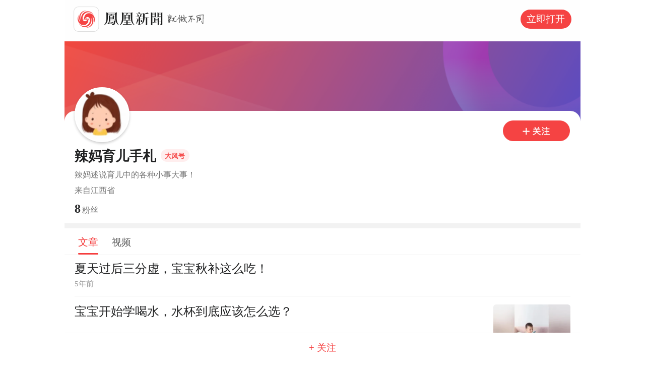

--- FILE ---
content_type: text/html; charset=utf-8
request_url: https://ishare.ifeng.com/mediaShare/home/922866/media
body_size: 4621
content:
<!DOCTYPE html>
<html xmlns:wb="http://open.weibo.com/wb" lang="zh">

<head>
    <meta charset="utf-8">
    <meta http-equiv="X-UA-Compatible" content="IE=Edge">
    <meta content="always" name="referrer">
    <meta http-equiv="Cache-Control" content="no-transform " />
    <meta name=viewport content="width=device-width,initial-scale=1,user-scalable=no,viewport-fit=cover">
    <title>手机鳳凰網</title>
    <meta name="keywords" content="凤凰,凤凰网,凤凰新媒体,凤凰卫视,凤凰卫视中文台,资讯台,电影台,欧洲台,美洲台,凤凰周刊,phoenix,phoenixtv">
    <meta name="description"
        content="凤凰网是中国领先的综合门户网站，提供含文图音视频的全方位综合新闻资讯、深度访谈、观点评论、财经产品、互动应用、分享社区等服务，同时与凤凰无线、凤凰宽频形成三屏联动，为全球主流华人提供互联网、无线通信、电视网三网融合无缝衔接的新媒体优质体验。">

    <meta http-equiv="Cache-Control" content="no-transform">
    <meta http-equiv="X-UA-Compatible" content="IE=Edge">
    <meta content="always" name="referrer">
    <link href="//y0.ifengimg.com/index/favicon.ico" mce_href="//y0.ifengimg.com/index/favicon.ico" rel="icon" type="image/x-icon">
    <link href="//y0.ifengimg.com/index/favicon.ico" mce_href="//y0.ifengimg.com/index/favicon.ico" rel="shortcut icon" type="image/x-icon">
    <link href="//y1.ifengimg.com/index/72x72_2520ifeng.png" rel="apple-touch-icon">
    
    <meta name=viewport content="width=device-width,initial-scale=1,user-scalable=no,viewport-fit=cover">
    <script>
        window.__IFENG_ENV__ = window.__IFENG_ENV__ || {}
        window.__IFENG_ENV__.maxDocWidth = parseInt(510) || 812
    </script>
    
    <script>
        var isGrounds = function () {
            return typeof grounds !== 'undefined' && typeof grounds.getDeviceInfo === 'function';
        }
        var getGroundsWidth = function () {
            var deviceInfo = grounds.getDeviceInfo();
    
            if (deviceInfo && typeof deviceInfo.getScreen === 'function') {
                var screen = deviceInfo.getScreen();
                if(screen) {
                    return screen.split('x')[0] / window.devicePixelRatio;
                }
    
                if(window && window.location && window.location.href) {
                    var match = window.location.href.match(/\?.*?screen=(\d+x\d+)/);
                    if(match) {
                        return match[1].split('x')[0] / window.devicePixelRatio;
                    }
                }
            }
            return window.innerWidth;
        }
        var getWidth = function () {
            var width = 320;
            if (isGrounds()) {
                width =  getGroundsWidth();
            } else {
                width = window.innerWidth;
            }
            return width > 0 ? width : 320;
        }
        var isWeixin = function() {
            //判断是否是微信
            var ua = navigator.userAgent.toLowerCase();
            return ua.match(/MicroMessenger/i) == 'micromessenger';
        };
    
        function getBigFont() {
            var docEl = document.documentElement;
            // var docWidth = window.innerWidth;
            var docWidth = getWidth();
            var fakeBody = document.createElement('body');
    
            var rem = docWidth / 10;
            docEl.style.fontSize = rem + 'px';
            var d = document.createElement('div');
            d.style.cssText =
                'width:1rem;height:0;overflow: hidden;position:absolute;z-index:-1;visibility: hidden;';
            fakeBody.appendChild(d);
            docEl.appendChild(fakeBody);
            // var realRem = (window.getComputedStyle(d, null).width.split('px')[0]/1).toFixed(1)/1;
            var realRem = isGrounds() ?  getGroundsWidth() / 10 : d.getBoundingClientRect().width.toFixed(1) / 1;
            // var realRem = d.offsetWidth;
            docEl.removeChild(fakeBody);
            docEl.style.cssText = '';
            console.log(realRem, rem);
            // alert(realRem + ':' + rem + ':' + realRem/rem);
            return {
                realRem: realRem,
                rem: rem
            };
            // alert(realRem + ':' + rem);
        }
        var __fontDiff = getBigFont();
    </script>
    
    <script>
        (function() {
            if (typeof WeixinJSBridge == 'object' && typeof WeixinJSBridge.invoke == 'function') {
                handleFontSize();
            } else {
                document.addEventListener('WeixinJSBridgeReady', handleFontSize, false);
            }
            function handleFontSize() {
                // var docEl = doc.documentElement;
                // var docWidth = docEl.clientWidth;
                var docWidth = getWidth();
                var rem = docWidth / 10;
                // 按照iphone X的高度定制最大宽度
                if (docWidth >= window.__IFENG_ENV__.maxDocWidth) {
                    rem = window.__IFENG_ENV__.maxDocWidth / 10;
                }
    
                // 设置网页字体为默认大小
                WeixinJSBridge.invoke('setFontSizeCallback', { fontSize: 0 });
                setTimeout(function() {
                    document.documentElement.style.fontSize = rem + 'px';
                }, 0);
                // 重写设置网页字体大小的事件
                WeixinJSBridge.on('menu:setfont', function() {
                    WeixinJSBridge.invoke('setFontSizeCallback', { fontSize: 0 });
                    setTimeout(function() {
                        document.documentElement.style.fontSize = rem + 'px';
                    }, 0);
                });
            }
        })();
    </script>
    
    <script>
            (function(win, doc) {
                var docEl = doc.documentElement;
    
                function setRemUnit() {
                    console.log('runSetRemUnit');
                    console.log('docEl.clientWidth=======>', docEl.clientWidth);
                    // var docWidth = docEl.clientWidth;
                    var docWidth = getWidth();
                    var rem = docWidth / 10;
                    // 按照iphone X的高度定制最大宽度
                    if (docWidth >= window.__IFENG_ENV__.maxDocWidth) {
                        rem = window.__IFENG_ENV__.maxDocWidth / 10;
                    }
                    if (typeof __articleEditMode__ !== 'undefined' && __articleEditMode__) {
                        docEl.classList.add('article-edit-mode');
                    } else {
                        if (__fontDiff.realRem !== __fontDiff.rem) {
                            // docEl.style.cssText = 'font-size: ' + rem + 'px !important';
                            // docEl.style.cssText = 'font-size: 37.6px !important';
                            docEl.style.cssText =
                                'font-size: ' + rem / (__fontDiff.realRem / __fontDiff.rem) + 'px !important';
                        } else {
                            docEl.style.cssText = 'font-size: ' + rem + 'px';
                        }
                    }
                }
    
                var resetRemUnit = null;
    
                win.addEventListener(
                    'resize',
                    function() {
                        clearTimeout(resetRemUnit);
                        resetRemUnit = setTimeout(setRemUnit, 200);
                    },
                    false
                );
                win.addEventListener(
                    'pageshow',
                    function(e) {
                        if (e.persisted) {
                            clearTimeout(resetRemUnit);
                            resetRemUnit = setTimeout(setRemUnit, 200);
                        }
                    },
                    false
                );
    
                setRemUnit();
    
                if (win.devicePixelRatio && win.devicePixelRatio >= 2) {
                    var testEl = doc.createElement('div');
                    var fakeBody = doc.createElement('body');
    
                    testEl.style.border = '0.5px solid transparent';
                    fakeBody.appendChild(testEl);
                    docEl.appendChild(fakeBody);
    
                    if (testEl.offsetHeight === 1) {
                        docEl.classList.add('hairlines');
                    }
    
                    docEl.removeChild(fakeBody);
                }
    
                if (doc.readyState === 'complete') {
                    if (__fontDiff.realRem !== __fontDiff.rem) {
                        doc.body.style.fontSize = 12 / (__fontDiff.realRem / __fontDiff.rem) + 'px';
                    } else {
                        doc.body.style.fontSize = 12 + 'px';
                    }
                } else {
                    doc.addEventListener(
                        'DOMContentLoaded',
                        function(e) {
                            if (__fontDiff.realRem !== __fontDiff.rem) {
                                doc.body.style.fontSize = 12 / (__fontDiff.realRem / __fontDiff.rem) + 'px';
                            } else {
                                doc.body.style.fontSize = 12 + 'px';
                            }
                        },
                        false
                    );
                }
            })(window, document);
        </script>
    
    <script>
        var bj_config = {
            cache_error_list: [],
            didMountEndTime: -1,
            firstScreenEndtime: -1,
            config : {
                namespace: 'channel',
                appname:  'weMediaShare',
                level: 4,
                bid:  "66f1d85c7d1f4770973131c425086a4e",
                router: "/mobile/ishare.ifeng.com/mediaShare/home/:cid/:type",
                perf_filter_list:  ["/inice","/fa.min.js"],
                perf_timeout: 0,
                pref_count: 1
            }
        };
        var BJ_REPORT = {
                report: function(msg, isReportNow, type) {
                    bj_config.cache_error_list.push(["report", arguments]);
                },
                push: function(err) {
                    bj_config.cache_error_list.push(["push", arguments]);
                },
                firstScreen: function(err) {
                    bj_config.didMountEndTime = (new Date()-0);
                    setTimeout(function(){
                        bj_config.firstScreenEndtime = (new Date()-0);
                    })
                }
            };
            window.onerror = function() {
                bj_config.cache_error_list.push(["handleError", arguments]);
            };
    
         (function(global){var _onthrow=function(errObj){if(global.BJ_REPORT&&global.BJ_REPORT&&global.BJ_REPORT.push){global.BJ_REPORT.push(errObj)}};var tryJs={};global.tryJs=function(throwCb){throwCb&&(_onthrow=throwCb);return tryJs};var timeoutkey;var cat=function(foo,args){return function(){try{return foo.apply(this,args||arguments)}catch(error){try{error.message=error.message+foo.toString()}catch(err){}_onthrow(error);if(error.stack&&console&&console.error){console.error("[BJ-REPORT]",error.stack)}if(!timeoutkey){var orgOnerror=global.onerror;global.onerror=function(){};timeoutkey=setTimeout(function(){global.onerror=orgOnerror;timeoutkey=null},50)}throw error}}};var catTimeout=function(foo){return function(cb,timeout){if(typeof cb==="string"){try{cb=new Function(cb)}catch(err){throw err}}var args=[].slice.call(arguments,2);cb=cat(cb,args.length&&args);return foo(cb,timeout)}};tryJs.spySystem=function(){global.setTimeout=catTimeout(global.setTimeout);global.setInterval=catTimeout(global.setInterval);return tryJs};tryJs.spyAll=function(){tryJs.spySystem();return tryJs}})(window);if(window&&window.tryJs){window.tryJs().spyAll()};
    </script>
    
    <script src="https://x2.ifengimg.com/fe/shank/channel/errorupload-bdf4352595a.min.js" crossorigin="anonymous" async></script>
        
    <script>
        var allData = {"time":1769369675485,"token":"a414f3267bad2b5f1d865ce26b841ce2","sockpuppetInfo":{"eAccountId":922866,"weMediaName":"辣妈育儿手札","logo":"//d.ifengimg.com/w90_h90_q90/img1.ugc.ifeng.com/newugc/20180305/23/wemedia/28d8b28c098ee27ea1148556c57be42be2d8db2f_size45_w200_h200.png","description":"辣妈述说育儿中的各种小事大事！","honorName":"","honorImg":"","online":1,"level":2,"unsubNum":0,"behavioralControl":{"edit_aggregation":1,"algorithm_vote":2,"miniVideo":1,"content_mark":2,"coop_only":2,"edit_move":2,"icon":1,"video":1,"click":1,"article":1,"edit_add":1,"recommendList":1,"wxbWhiteList":2,"attention":1,"logo":1,"short":1,"mix":1},"honorDesc":"","lastArticleAddress":"江西省,赣州市"},"cid":"922866","type":"media","params":{"cid":"922866","type":"media"},"__nd__":"ne883dbn.ifeng.com","__cd__":"c01049em.ifeng.com"};
        var adKeys = [];
        var __apiReport = (Math.random() > 0.99);
        var __apiReportMaxCount = 50;
    
        if(typeof allData === 'object') {
            for (var key in allData) {
                if(typeof allData[key] === 'string'){
                    try {
                        allData[key] = decodeURIComponent(allData[key])
                    } catch (e){
                        console.error(e);
                    }
                }
            }
        }
    
        for (var i = 0,len = adKeys.length; i<len; i++) {
            var key = adKeys[i];
            try {
                if(key =='adHead' || key == 'adBody'){
                    continue;
                }
    
                allData[key] = new Function('return ' + allData[key])();
    
    
            } catch(e) {
                console.error(key, e);
                allData[key] = {};
                e.message = key + ' ' +e.message;
                if (window && window.BJ_REPORT) window.BJ_REPORT.report(e, false, 'ad');
            }
        }
    </script>
    
    <script>
        const gloableSettings = {
          queryString: '',
          domain: window.location.host,
          channelPath: '/',
          pt: '',
          docType: '',
          zmt_EAccountId: '',
          fhh_EArticleId: '',
          cmppId: '',
        };
    </script>
<link href="https://x2.ifengimg.com/fe/shank/weMediaShare/mobile_main.1c3c506373.css" rel="stylesheet"></head>

<body>
    <div id="root"></div>
    
        <script defer crossorigin="anonymous" src="https://x2.ifengimg.com/fe/custom/dll/core-js.3.32.2.js"></script>
        <script defer crossorigin="anonymous" src="https://x2.ifengimg.com/fe/custom/dll/react.17.0.2.js"></script>
    
    
    
    
    

<script defer src="https://x2.ifengimg.com/fe/shank/weMediaShare/mobile_main.7c38a4914f.js" crossorigin="anonymous"></script></body>

</html>

--- FILE ---
content_type: text/css; charset=utf-8
request_url: https://x2.ifengimg.com/fe/shank/weMediaShare/647.2cbec7306a.css
body_size: 7687
content:
.index_list_9pB-a{background-color:#fff;-webkit-box-sizing:border-box;box-sizing:border-box;list-style:none;margin:0;padding:0 .4rem;-webkit-transform:translateZ(0);transform:translateZ(0);width:100%}.index_list_9pB-a img{background-color:#f2f2f2}.index_videoListNoTransform_RBNBW{-webkit-transform:none;transform:none}.index_noPadding_HYJxN{padding-left:0;padding-right:0}.index_listItem_5UsO2{border-bottom:1px solid #f1f2f3;padding:.4rem 0}.hairlines .index_listItem_5UsO2{border-bottom:.5px solid #f1f2f3}@-webkit-keyframes index_imageAnimate_vJASs{0%{opacity:0}to{opacity:1}}@keyframes index_imageAnimate_vJASs{0%{opacity:0}to{opacity:1}}.index_imageAnimateOpacityZero_Xy2yl{opacity:0}.index_imageAnimateOpacityOne_iH4GY{-webkit-animation-duration:.5s;animation-duration:.5s;-webkit-animation-fill-mode:forwards;animation-fill-mode:forwards;-webkit-animation-name:index_imageAnimate_vJASs;animation-name:index_imageAnimate_vJASs;-webkit-animation-timing-function:linear;animation-timing-function:linear;opacity:0}.index_morebox_8zQ6x{-webkit-box-align:center;-ms-flex-align:center;-webkit-box-pack:center;-ms-flex-pack:center;-webkit-align-items:center;align-items:center;background:#fff;border-bottom:1px solid #f1f2f3;color:#212223;display:-webkit-box;display:-webkit-flex;display:-ms-flexbox;display:flex;font-family:PingFangSC;font-size:.4rem;font-weight:400;height:1.066667rem;-webkit-justify-content:center;justify-content:center;line-height:.56rem;width:100%}.hairlines .index_morebox_8zQ6x{border-bottom:.5px solid #f1f2f3}.index_spreadMore_6N-WA{-webkit-box-align:center;-ms-flex-align:center;-webkit-box-pack:center;-ms-flex-pack:center;-webkit-align-items:center;align-items:center;color:#212223;display:-webkit-box;display:-webkit-flex;display:-ms-flexbox;display:flex;font-family:PingFangSC;font-size:.4rem;font-weight:400;height:1.066667rem;-webkit-justify-content:center;justify-content:center;line-height:1.066667rem;width:100%}.index_spreadMoreIcon_WlWOn{background:url(https://x2.ifengimg.com/fe/shank/weMediaShare/topicmore.dd54bb46.png) no-repeat;background-size:contain;display:inline-block;height:.32rem;margin-left:.106667rem;-webkit-transform:rotate(90deg);transform:rotate(90deg);width:.32rem}.-storybook-view-containerStyle_box{height:30000px}.index_singleTitle_pshY-{border-bottom:1px solid #eee;padding:.213333rem 0 .24rem;position:relative;width:100%}.hairlines .index_singleTitle_pshY-{border-bottom:.5px solid #eee}.index_stickLink_gdjts{line-height:.666667rem;margin-bottom:.106667rem}.index_stickLink_gdjts a{color:#212223;display:block;font-family:PingFangSC;font-size:.48rem;font-weight:400;overflow:hidden}.index_stickLink_gdjts a:active,.index_stickLink_gdjts a:hover,.index_stickLink_gdjts a:visited{color:#72777b}.index_link_OcD7u{line-height:.666667rem;margin-bottom:.053333rem}.index_link_OcD7u a{-webkit-line-clamp:2;-webkit-box-orient:vertical;color:#212223;display:block;display:-webkit-box;font-family:PingFangSC;font-size:.48rem;font-weight:400;overflow:hidden;text-overflow:ellipsis}.index_link_OcD7u a:active,.index_link_OcD7u a:hover,.index_link_OcD7u a:visited{color:#72777b}.index_topicLink_dRxAw{background:url(https://x2.ifengimg.com/fe/shank/weMediaShare/specialIcon.956deed6.png) no-repeat;background-size:contain}.index_themeLink_o2lhg,.index_topicLink_dRxAw{display:inline-block;height:.453333rem;line-height:.453333rem;margin:0 .106667rem .106667rem 0;vertical-align:bottom;width:.746667rem}.index_themeLink_o2lhg{background:url(https://x2.ifengimg.com/fe/shank/weMediaShare/topicIcon.82711b10.png) no-repeat;background-size:contain}.index_info_TFOIw{-webkit-box-align:center;-ms-flex-align:center;-webkit-align-items:center;align-items:center;display:-webkit-box;display:-webkit-flex;display:-ms-flexbox;display:flex;line-height:.426667rem}.index_info_TFOIw span{font-size:.293333rem;margin-right:.266667rem}.index_stickMark_9KZRB{font-family:PingFangSC}.index_openApp_3skq6,.index_stickMark_9KZRB{font-size:.293333rem;font-weight:400;line-height:.453333rem}.index_openApp_3skq6{color:#f54343;height:.453333rem}.index_count_V3XUH,.index_date_7akGM,.index_source_Z6Eby,.index_wap_2Tt15{color:#9e9e9e;font-size:.293333rem;font-weight:400;height:.426667rem;line-height:.426667rem}.index_source_Z6Eby,.index_wap_2Tt15{font-family:PingFangSC}.index_liveText_jwvIT{border:1px solid rgba(245,67,67,.5);border-radius:.053333rem;-webkit-box-sizing:border-box;box-sizing:border-box;color:#f54343;display:block;font-size:.266667rem!important;font-weight:400;line-height:.373333rem;margin-bottom:.04rem;padding:0 .106667rem}.hairlines .index_liveText_jwvIT{border:.5px solid rgba(245,67,67,.5)}@supports (padding-top:env(safe-area-inset-top)){.index_safeHeader_1JwaU{padding-top:env(safe-area-inset-top)}}.style_layout_uI5Q4{background:rgba(0,0,0,.8);bottom:50%;color:#fff;font-size:.266667rem;left:0;overflow:scroll;padding:.533333rem;position:fixed;right:0;top:0;z-index:100000}.style_layout_uI5Q4 .style_info_NJiF- .style_item_JJqHw div:first-child{font-size:.186667rem}.style_layout_uI5Q4 .style_info_NJiF- .style_item_JJqHw div:nth-child(2){color:#ff0}.style_down_x2tNf{bottom:0;top:50%}.style_end_KY6mX{padding-bottom:8rem}.style_start_CKMXL{padding-top:2.666667rem}.index_wxLaunchAppBox_Feqk6{height:100%;left:0;overflow:hidden;position:absolute;top:0;width:100%;z-index:999}.index_singleTitle_iayqY{-webkit-box-sizing:border-box;box-sizing:border-box;padding:.133333rem 0 .066667rem;position:relative;width:100%}.index_bottomLine_O6UHO{border-bottom:1px solid #eee;padding-bottom:.16rem}.hairlines .index_bottomLine_O6UHO{border-bottom:.5px solid #eee}.index_stickLink_EK4N4{line-height:.666667rem}.index_stickLink_EK4N4 a{color:#212223;display:block;font-family:PingFangSC;font-size:.48rem;font-weight:400;overflow:hidden}.index_stickLink_EK4N4 a:active,.index_stickLink_EK4N4 a:hover,.index_stickLink_EK4N4 a:visited{color:#72777b}.index_link_hgys1{line-height:.666667rem;margin-bottom:.133333rem;max-height:1.333333rem}.index_link_hgys1 a{color:#212223;display:block;font-family:PingFangSC;font-size:.48rem;font-weight:400;max-height:1.333333rem;overflow:hidden}.index_link_hgys1 a:active,.index_link_hgys1 a:hover,.index_link_hgys1 a:visited{color:#72777b}.index_topicLink_DUGo4{background:url(https://x2.ifengimg.com/fe/shank/weMediaShare/specialIcon.956deed6.png) no-repeat;background-size:contain}.index_themeLink_-qRl-,.index_topicLink_DUGo4{display:inline-block;height:.453333rem;line-height:.453333rem;margin:0 .133333rem .106667rem 0;vertical-align:bottom;width:.746667rem}.index_themeLink_-qRl-{background:url(https://x2.ifengimg.com/fe/shank/weMediaShare/topicIcon.82711b10.png) no-repeat;background-size:contain}.index_info_cPmig{-webkit-box-align:center;-ms-flex-align:center;-webkit-align-items:center;align-items:center;display:-webkit-box;display:-webkit-flex;display:-ms-flexbox;display:flex;line-height:.453333rem}.index_info_cPmig span{font-size:.293333rem;margin-right:.173333rem}.index_stickMark_E1XlM{line-height:.426667rem}.index_stickLiveMark_eScKa,.index_stickMark_E1XlM{font-family:PingFangSC;font-size:.293333rem;font-weight:400}.index_stickLiveMark_eScKa{border:1px solid #f54343;display:inline-block;line-height:.373333rem;padding:0 .066667rem}.hairlines .index_stickLiveMark_eScKa{border:.5px solid #f54343}.index_openApp_V2u-T{color:#f54343;font-size:.32rem;font-weight:400;height:.453333rem;line-height:.453333rem}.index_count_gVSj3,.index_date_SUCg4,.index_source_YlAZ5,.index_wap_s8s-Y{color:#9e9e9e;font-size:.293333rem;font-weight:400;height:.453333rem;line-height:.453333rem}.index_source_YlAZ5,.index_wap_s8s-Y{font-family:PingFangSC}.index_titleImg_4nAwo{-webkit-box-align:start;-ms-flex-align:start;-webkit-box-pack:justify;-ms-flex-pack:justify;-webkit-align-items:flex-start;align-items:flex-start;border-bottom:1px solid #eee;display:-webkit-box;display:-webkit-flex;display:-ms-flexbox;display:flex;-webkit-justify-content:space-between;justify-content:space-between;position:relative;width:100%}.hairlines .index_titleImg_4nAwo{border-bottom:.5px solid #eee}.index_imgBox_6name{padding:.32rem 0 .293333rem}.index_link_9AUjX{-webkit-box-align:start;-ms-flex-align:start;-webkit-box-direction:normal;-webkit-box-pack:justify;-ms-flex-pack:justify;-webkit-align-items:flex-start;align-items:flex-start;display:-webkit-box;display:-webkit-flex;display:-ms-flexbox;display:flex;-webkit-flex-direction:column;-ms-flex-direction:column;flex-direction:column;-webkit-justify-content:space-between;justify-content:space-between;min-height:2.053333rem;padding:.266667rem 0 .213333rem}.index_link_9AUjX,.index_title_s7Mql{-webkit-box-orient:vertical;line-height:.666667rem}.index_title_s7Mql{-webkit-line-clamp:3;color:#212223;display:block;display:-webkit-box;font-family:PingFangSC;font-size:.48rem;font-weight:400;margin:0 .4rem .266667rem 0;min-height:1.333333rem;overflow:hidden;text-overflow:ellipsis}.index_title_s7Mql:active,.index_title_s7Mql:hover,.index_title_s7Mql:visited{color:#72777b}.index_img_ZIdev{-ms-flex-negative:0;display:block;-webkit-flex-shrink:0;flex-shrink:0;position:relative}.index_img_ZIdev img{border-radius:.106667rem;display:block;height:2rem;width:2.986667rem}.index_imgIcon_H7qYA{-webkit-box-align:center;-ms-flex-align:center;-webkit-box-pack:center;-ms-flex-pack:center;-webkit-align-items:center;align-items:center;bottom:.106667rem;display:-webkit-box;display:-webkit-flex;display:-ms-flexbox;display:flex;-webkit-justify-content:center;justify-content:center;line-height:.426667rem;position:absolute;right:.213333rem}.index_imgIcon_H7qYA span:first-child{background:url(https://x0.ifengimg.com/cmpp/2020/0917/6edfc1f079d8ed2size1_w32_h32.png) no-repeat;background-size:contain;height:.426667rem;margin-right:.053333rem;width:.426667rem}.index_imgIcon_H7qYA span:last-child{color:#fff;font-size:.32rem;font-weight:400;line-height:.426667rem;text-shadow:0 1px 1px rgba(0,0,0,.3)}.hairlines .index_imgIcon_H7qYA span:last-child{text-shadow:0 .5px .5px rgba(0,0,0,.3)}.index_videoIcon_Jmt5G{-webkit-box-align:center;-ms-flex-align:center;-webkit-box-pack:center;-ms-flex-pack:center;-webkit-align-items:center;align-items:center;bottom:.106667rem;display:-webkit-box;display:-webkit-flex;display:-ms-flexbox;display:flex;-webkit-justify-content:center;justify-content:center;line-height:.426667rem;position:absolute;right:.213333rem}.index_videoIcon_Jmt5G span:first-child{background:url(https://x0.ifengimg.com/cmpp/2020/0917/dfe0e05fb12241bsize1_w32_h32.png) no-repeat;background-size:contain;height:.426667rem;margin-right:.053333rem;width:.426667rem}.index_videoIcon_Jmt5G span:last-child{color:#fff;font-size:.32rem;font-weight:600;line-height:.453333rem;text-shadow:0 1px 1px rgba(0,0,0,.3)}.hairlines .index_videoIcon_Jmt5G span:last-child{text-shadow:0 .5px .5px rgba(0,0,0,.3)}.index_topicLink_staUC{background:url(https://x2.ifengimg.com/fe/shank/weMediaShare/specialIcon.956deed6.png) no-repeat;background-size:contain;margin:0 .213333rem .106667rem 0}.index_themeLink_lJ0MO,.index_topicLink_staUC{display:inline-block;height:.453333rem;line-height:.453333rem;vertical-align:bottom;width:.746667rem}.index_themeLink_lJ0MO{background:url(https://x2.ifengimg.com/fe/shank/weMediaShare/topicIcon.82711b10.png) no-repeat;background-size:contain;margin:0 .133333rem .106667rem 0}.index_info_Dhopj{-webkit-box-align:center;-ms-flex-align:center;-webkit-align-items:center;align-items:center;display:-webkit-box;display:-webkit-flex;display:-ms-flexbox;display:flex;line-height:.426667rem}.index_info_Dhopj span{font-size:.293333rem;margin-right:.213333rem}.index_stickMark_aT3cq{font-family:PingFangSC}.index_openApp_Ws25z,.index_stickMark_aT3cq{font-size:.293333rem;font-weight:400;height:.426667rem;line-height:.426667rem}.index_openApp_Ws25z{color:#f54343}.index_count_I-AjT,.index_date_VwWr8,.index_source_LdqdW,.index_wap_-soaS{color:#9e9e9e;font-size:.293333rem;font-weight:400;height:.426667rem;line-height:.426667rem}.index_source_LdqdW,.index_wap_-soaS{font-family:PingFangSC}.index_imageAnimateOpacityZero_AYzRA{opacity:0}.index_imageAnimateOpacityOne_A---t{-webkit-animation-duration:.5s;animation-duration:.5s;-webkit-animation-fill-mode:forwards;animation-fill-mode:forwards;-webkit-animation-name:index_imageAnimate_zkf9h;animation-name:index_imageAnimate_zkf9h;-webkit-animation-timing-function:linear;animation-timing-function:linear;opacity:0}.index_location_w4Kg6{background:url(https://x0.ifengimg.com/cmpp/2020/0917/f06529497ce1fbesize1_w28_h28.png) no-repeat 0/.373333rem .373333rem;color:#3091f5}.index_hotComment_hYN62,.index_location_w4Kg6{height:.426667rem;line-height:.426667rem;padding-left:.4rem}.index_hotComment_hYN62{background:url(https://x0.ifengimg.com/cmpp/2020/0917/fd24256d5aac9aasize1_w28_h28.png) no-repeat 0/.373333rem .373333rem;color:#f54343}.index_picMark_7Luwm{background-color:#fff!important;margin-right:.213333rem;opacity:.5;vertical-align:-.053333rem;width:.64rem}.index_bigTopic_HBJiH{-webkit-box-sizing:border-box;box-sizing:border-box;padding:.133333rem 0;position:relative;width:100%}.index_bigTopic_HBJiH:before{background:#f5f5f5;content:"";display:block;height:.133333rem;left:-.4rem;position:absolute;top:-1px;width:100vw}.hairlines .index_bigTopic_HBJiH:before{top:-.5px}.index_bigTopic_HBJiH:after{background:#f5f5f5;bottom:0;content:"";display:block;height:.133333rem;left:-.4rem;position:absolute;width:100vw}.index_link_vtTtj{border-bottom:1px solid #f1f2f3;height:1.066667rem;line-height:1.066667rem}.hairlines .index_link_vtTtj{border-bottom:.5px solid #f1f2f3}.index_link_vtTtj a{color:#212223;display:inline-block;font-family:PingFangSC;font-size:.426667rem;font-weight:500;max-height:1.04rem;overflow:hidden}.index_topicLink_LLmSN{background:url(https://x2.ifengimg.com/fe/shank/weMediaShare/specialIcon.956deed6.png) no-repeat;background-size:contain;display:inline-block;height:.453333rem;line-height:.453333rem;margin:0 .173333rem .053333rem 0;vertical-align:middle;width:.746667rem}.index_more_IXvCL{-webkit-box-align:center;-ms-flex-align:center;-webkit-box-pack:center;-ms-flex-pack:center;-webkit-align-items:center;align-items:center;color:#212223;display:-webkit-box;display:-webkit-flex;display:-ms-flexbox;display:flex;font-family:PingFangSC;font-size:.373333rem;font-weight:400;height:1.066667rem;-webkit-justify-content:center;justify-content:center;line-height:1.066667rem;text-align:center}.index_more_IXvCL span{background:url(https://x2.ifengimg.com/fe/shank/weMediaShare/topicmore.dd54bb46.png) no-repeat;background-size:contain;height:.32rem;margin-left:.213333rem;width:.32rem}.index_imageAnimateOpacityZero_t-hkf{opacity:0}.index_imageAnimateOpacityOne_j9xZx{-webkit-animation-duration:.5s;animation-duration:.5s;-webkit-animation-fill-mode:forwards;animation-fill-mode:forwards;-webkit-animation-name:index_imageAnimate_xUSBn;animation-name:index_imageAnimate_xUSBn;-webkit-animation-timing-function:linear;animation-timing-function:linear;opacity:0}.index_slideImg_5NKO1{border-bottom:1px solid #eee;-webkit-box-sizing:border-box;box-sizing:border-box;padding:.213333rem 0 .173333rem;position:relative;width:100%}.hairlines .index_slideImg_5NKO1{border-bottom:.5px solid #eee}.index_link_JX8Ql,.index_link_JX8Ql a{line-height:.666667rem}.index_link_JX8Ql a{-webkit-line-clamp:2;-webkit-box-orient:vertical;color:#212223;display:block;display:-webkit-box;font-family:PingFangSC;font-size:.48rem;font-weight:400;overflow:hidden;text-overflow:ellipsis}.index_link_JX8Ql a:active,.index_link_JX8Ql a:hover,.index_link_JX8Ql a:visited{color:#72777b}.index_imgBox_NwxCN{-webkit-box-align:start;-ms-flex-align:start;-webkit-box-pack:justify;-ms-flex-pack:justify;-webkit-align-items:flex-start;align-items:flex-start;display:-webkit-box;display:-webkit-flex;display:-ms-flexbox;display:flex;-webkit-justify-content:space-between;justify-content:space-between;padding:.16rem 0 .24rem}.index_imgBox_NwxCN a{-webkit-box-flex:1;-webkit-flex:1;-ms-flex:1;flex:1;position:relative}.index_imgBox_NwxCN a img{border-radius:.106667rem;display:block;height:100%;width:100%}.index_imgBox_NwxCN a:nth-child(2){margin:0 .08rem}.index_imgIcon_IbHkg{-webkit-box-align:center;-ms-flex-align:center;-webkit-box-pack:center;-ms-flex-pack:center;-webkit-align-items:center;align-items:center;bottom:.106667rem;display:-webkit-box;display:-webkit-flex;display:-ms-flexbox;display:flex;-webkit-justify-content:center;justify-content:center;position:absolute;right:.213333rem}.index_imgIcon_IbHkg span:first-child{background:url(https://x0.ifengimg.com/cmpp/2020/0917/6edfc1f079d8ed2size1_w32_h32.png) no-repeat;background-size:contain;height:.426667rem;margin-right:.053333rem;width:.426667rem}.index_imgIcon_IbHkg span:last-child{color:#fff;font-size:.32rem;font-weight:400;line-height:.426667rem;text-shadow:0 1px 1px rgba(0,0,0,.3)}.hairlines .index_imgIcon_IbHkg span:last-child{text-shadow:0 .5px .5px rgba(0,0,0,.3)}.index_info_Nz-B4{-webkit-box-align:center;-ms-flex-align:center;-webkit-align-items:center;align-items:center;display:-webkit-box;display:-webkit-flex;display:-ms-flexbox;display:flex;line-height:.426667rem}.index_info_Nz-B4 span{margin-right:.266667rem}.index_stickMark_0QYfQ{font-family:PingFangSC;font-size:.32rem;font-weight:400;height:.426667rem;line-height:.426667rem}.index_openApp_CbUag{color:#f54343;font-size:.293333rem;font-weight:400;height:.426667rem;line-height:.426667rem}.index_count_fhv9e,.index_date_TDjIz,.index_source_o-JSr,.index_wap_ABP3Z{color:#9e9e9e;font-size:.293333rem;font-weight:400;height:.426667rem;line-height:.426667rem}.index_source_o-JSr,.index_wap_ABP3Z{font-family:PingFangSC}.index_imageAnimateOpacityZero_0xUX3{opacity:0}.index_imageAnimateOpacityOne_qWBXy{-webkit-animation-duration:.5s;animation-duration:.5s;-webkit-animation-fill-mode:forwards;animation-fill-mode:forwards;-webkit-animation-name:index_imageAnimate_h7Fn-;animation-name:index_imageAnimate_h7Fn-;-webkit-animation-timing-function:linear;animation-timing-function:linear;opacity:0}.index_bigVideo_HV77g{-webkit-box-sizing:border-box;box-sizing:border-box;padding:0 0 .346667rem;position:relative;width:100%}.index_bigVideo_HV77g a{display:block;height:5.173333rem;position:relative;width:100%}.index_bigVideo_HV77g a img{border-radius:.08rem;height:100%;width:100%}.index_mask_HRJgi{background:-webkit-gradient(linear,left top,left bottom,from(rgba(0,0,0,.7)),to(hsla(0,0%,85%,0)));background:-webkit-linear-gradient(top,rgba(0,0,0,.7),hsla(0,0%,85%,0));background:linear-gradient(180deg,rgba(0,0,0,.7),hsla(0,0%,85%,0));border-radius:.08rem;height:2.666667rem;left:0;position:absolute;top:0;width:100%;z-index:999999}.index_title_iA7ul{color:#fff;font-family:PingFangSC-Regular;font-size:.48rem;font-weight:400;line-height:.666667rem;margin:.186667rem .32rem 0;max-height:1.333333rem;text-shadow:0 .026667rem .053333rem rgba(0,0,0,.5)}.index_vcount_vBfzd{color:#fff;display:block;font-family:PingFangSC-Regular,PingFangSC;font-size:.32rem;font-weight:400;height:.453333rem;line-height:.453333rem;margin:.106667rem 0 0 .32rem;text-shadow:0 1px .04rem rgba(0,0,0,.5)}.hairlines .index_vcount_vBfzd{text-shadow:0 .5px 1.5px rgba(0,0,0,.5)}.index_bigImg_RHFCk{border-bottom:1px solid #eee;-webkit-box-sizing:border-box;box-sizing:border-box;padding:.213333rem 0 .173333rem;position:relative;width:100%}.hairlines .index_bigImg_RHFCk{border-bottom:.5px solid #eee}.index_link_D-mbw{-webkit-line-clamp:4}.index_link_D-mbw,.index_link_D-mbw a{-webkit-box-orient:vertical;display:-webkit-box;line-height:.666667rem;overflow:hidden;text-overflow:ellipsis}.index_link_D-mbw a{-webkit-line-clamp:2;color:#212223;font-family:PingFangSC;font-size:.48rem;font-weight:400}.index_imgBox_hZwIP{padding:.16rem 0 .213333rem}.index_imgBox_hZwIP a{display:block;position:relative;width:100%}.index_imgBox_hZwIP a img{border-radius:.106667rem;display:block;height:100%;width:100%}.index_imgIcon_M0ylu{-webkit-box-align:center;-ms-flex-align:center;-webkit-box-pack:center;-ms-flex-pack:center;-webkit-align-items:center;align-items:center;bottom:.106667rem;display:-webkit-box;display:-webkit-flex;display:-ms-flexbox;display:flex;-webkit-justify-content:center;justify-content:center;position:absolute;right:.213333rem}.index_imgIcon_M0ylu span:first-child{background:url(https://x0.ifengimg.com/cmpp/2020/0917/6edfc1f079d8ed2size1_w32_h32.png) no-repeat;background-size:contain;height:.426667rem;margin-right:.053333rem;width:.426667rem}.index_imgIcon_M0ylu span:last-child{color:#fff;font-size:.32rem;font-weight:600;line-height:.426667rem;text-shadow:0 1px 1px rgba(0,0,0,.3)}.hairlines .index_imgIcon_M0ylu span:last-child{text-shadow:0 .5px .5px rgba(0,0,0,.3)}.index_playIcon_2y3cz{background:url(https://x2.ifengimg.com/fe/shank/weMediaShare/bigplay.3c4d6bce.png) no-repeat;background-size:contain;height:1.306667rem;left:50%;position:absolute;top:50%;-webkit-transform:translateX(-50%) translateY(-50%);transform:translateX(-50%) translateY(-50%);width:1.306667rem}.index_videoIcon_qjB3X{-webkit-box-align:center;-ms-flex-align:center;-webkit-box-pack:center;-ms-flex-pack:center;-webkit-align-items:center;align-items:center;bottom:.106667rem;display:-webkit-box;display:-webkit-flex;display:-ms-flexbox;display:flex;-webkit-justify-content:center;justify-content:center;line-height:.426667rem;position:absolute;right:.213333rem}.index_videoIcon_qjB3X span{color:#fff;font-size:.293333rem;font-weight:600;line-height:.453333rem;text-shadow:0 1px 1px rgba(0,0,0,.3)}.hairlines .index_videoIcon_qjB3X span{text-shadow:0 .5px .5px rgba(0,0,0,.3)}.index_info_-6wHC{-webkit-box-align:center;-ms-flex-align:center;-webkit-align-items:center;align-items:center;display:-webkit-box;display:-webkit-flex;display:-ms-flexbox;display:flex;line-height:.453333rem}.index_info_-6wHC span{font-size:.293333rem;margin-right:.266667rem}.index_stickMark_u-biC{font-family:PingFangSC}.index_openApp_vo1BS,.index_stickMark_u-biC{font-size:.293333rem;font-weight:400;height:.453333rem;line-height:.453333rem}.index_openApp_vo1BS{color:#f54343}.index_source_bdk8j,.index_wap_HIMBU{font-family:PingFangSC}.index_count_ge99H,.index_date_4lPGP,.index_source_bdk8j,.index_wap_HIMBU{color:#9e9e9e;font-size:.293333rem;font-weight:400;height:.453333rem;line-height:.453333rem}.index_imageAnimateOpacityZero_ot1Fe{opacity:0}.index_imageAnimateOpacityOne_93x8O{-webkit-animation-duration:.5s;animation-duration:.5s;-webkit-animation-fill-mode:forwards;animation-fill-mode:forwards;-webkit-animation-name:index_imageAnimate_jWw4T;animation-name:index_imageAnimate_jWw4T;-webkit-animation-timing-function:linear;animation-timing-function:linear;opacity:0}.index_liveText_AEO-K{background:#3091f5;padding:0 .106667rem}.index_liveTextIng_m7twp,.index_liveText_AEO-K{border-radius:.053333rem;color:#fff;font-size:.266667rem;font-weight:500;left:.213333rem;line-height:.48rem;position:absolute;top:.213333rem}.index_liveTextIng_m7twp{background:#f54343 url(http://x0.ifengimg.com/cmpp/2020/0921/01cb4f7f5ca2293size4_w48_h48.gif) no-repeat .106667rem .053333rem/.373333rem .373333rem;padding:0 .106667rem 0 .533333rem}.index_liveTextBack_tOumF{background:#8fa0b3;border-radius:.053333rem;color:#fff;font-size:.266667rem;font-weight:500;left:.213333rem;line-height:.48rem;padding:0 .106667rem;position:absolute;top:.213333rem}.index_twoImg_E0rYV{-webkit-box-align:start;-ms-flex-align:start;-webkit-box-pack:justify;-ms-flex-pack:justify;-webkit-align-items:flex-start;align-items:flex-start;-webkit-box-sizing:border-box;box-sizing:border-box;display:-webkit-box;display:-webkit-flex;display:-ms-flexbox;display:flex;-webkit-justify-content:space-between;justify-content:space-between;padding:.32rem 0;width:100%}.index_twoPicItem_MFn0b{-webkit-box-flex:1;display:block;-webkit-flex:1;-ms-flex:1;flex:1}.index_twoPicItem_MFn0b:first-child{margin-right:.106667rem}.index_picBox_KI5LD{position:relative;width:100%}.index_picBox_KI5LD img{border-radius:.053333rem;display:block;height:100%;width:100%}.index_videoIcon_DQMEY{-webkit-box-align:center;-ms-flex-align:center;-webkit-box-pack:center;-ms-flex-pack:center;-webkit-align-items:center;align-items:center;background:rgba(33,34,35,.5);border-radius:.266667rem;bottom:.213333rem;display:-webkit-box;display:-webkit-flex;display:-ms-flexbox;display:flex;-webkit-justify-content:center;justify-content:center;padding:.026667rem .106667rem;position:absolute;right:.106667rem}.index_videoIcon_DQMEY span:first-child{background:url(https://x2.ifengimg.com/fe/shank/weMediaShare/smallplay.6e851e2b.png) no-repeat;background-size:contain;height:.266667rem;margin-bottom:.026667rem;margin-right:.106667rem;width:.266667rem}.index_videoIcon_DQMEY span:last-child{color:#fff;font-size:.266667rem;font-weight:400}.index_mark_sS5Ha{color:#f54343;font-size:.32rem;font-weight:400;height:.453333rem;line-height:.453333rem;margin:.24rem 0 0}.index_txt_-oFXc{-webkit-line-clamp:2;-webkit-box-orient:vertical;color:#1a1a1a;display:-webkit-box;font-size:.48rem;font-weight:400;line-height:.666667rem;margin:.186667rem 0 0;overflow:hidden;text-overflow:ellipsis;word-break:break-all}.index_shortRelate_JU4MN{margin:.12rem 0 .133333rem;padding:.346667rem 0 0;position:relative}.index_shortRelate_JU4MN img{vertical-align:top}.index_shortRelate_JU4MN:before{top:-.146667rem}.index_shortRelate_JU4MN:after,.index_shortRelate_JU4MN:before{background:#f5f5f5;content:"";height:.133333rem;left:-.4rem;max-width:1024px;position:absolute;width:100vw}.index_shortRelate_JU4MN:after{bottom:-.133333rem}.index_noTopLine_eGabM:before{top:0}.index_noBottomLine_txuvy:after,.index_noTopLine_eGabM:before{background:none;content:"";height:0;left:0;position:relative;width:0}.index_noBottomLine_txuvy:after{bottom:0}.index_shortRelateHead_W1eBl{display:-webkit-box;display:-webkit-flex;display:-ms-flexbox;display:flex}.index_shortRelateHeadImg_etmLI{margin-right:.213333rem;width:.853333rem}.index_shortRelateHeadPic_MeLQ7{border-radius:50%;vertical-align:top;width:.853333rem}.index_shortRelateHeadText_cPJhY{-webkit-box-flex:1;-webkit-box-orient:vertical;-webkit-box-direction:normal;-webkit-box-pack:center;-ms-flex-pack:center;display:-webkit-box;display:-webkit-flex;display:-ms-flexbox;display:flex;-webkit-flex:1;-ms-flex:1;flex:1;-webkit-flex-direction:column;-ms-flex-direction:column;flex-direction:column;height:.853333rem;-webkit-justify-content:center;justify-content:center}.index_shortRelateHeadName_cuZL8{color:#212223;font-size:.373333rem;font-weight:700;height:.4rem;line-height:.506667rem}.index_shortRelateHeadInfo_Jz-Xa{display:-webkit-box;display:-webkit-flex;display:-ms-flexbox;display:flex;line-height:.346667rem;margin-top:.106667rem}.index_shortRelateHeadTime_6k0IH{color:#9e9e9e;display:block;font-size:.293333rem;margin-right:.106667rem}.index_shortRelateHeadBref_0DyXw{-webkit-box-flex:1;color:#9e9e9e;display:block;-webkit-flex:1;-ms-flex:1;flex:1;font-size:.293333rem;overflow:hidden;text-overflow:ellipsis;white-space:nowrap;width:0}.index_shortRelateHeadFollow_GWGCf{height:.853333rem;line-height:.853333rem;text-align:center;width:1.013333rem}.index_shortRelateHeadBtn_gllLT{color:#212223;font-size:.373333rem;line-height:.533333rem}.index_shortRelateTitle_jdUkG{-webkit-line-clamp:4;-webkit-box-orient:vertical;color:#212223;display:-webkit-box;font-size:.453333rem;font-weight:400;line-height:.64rem;margin:.213333rem 0 0;overflow:hidden;word-break:break-all}.index_shortRelateBox_3i-Mw{display:block;margin-top:.213333rem}.index_shortRelateVideo_j-sWM{position:relative}.index_shortRelateVideoPic_Bazr4{border-radius:.106667rem;-o-object-fit:fill;object-fit:fill;width:100%}.index_shortRelateVideoIcon_n2NBm{background:url(https://x0.ifengimg.com/cmpp/2020/0313/d16118b0bbddf15size3_w98_h98.png) no-repeat 0 0;background-size:1.306667rem 1.306667rem;height:1.306667rem;left:50%;position:absolute;top:50%;-webkit-transform:translateX(-50%) translateY(-50%);transform:translateX(-50%) translateY(-50%);width:1.306667rem}.index_shortRelateBottom_gMEig{display:-webkit-box;display:-webkit-flex;display:-ms-flexbox;display:flex;height:1.066667rem}.index_shortRelateItem_-5Efp{-webkit-box-flex:1;color:#5c5c5c;-webkit-flex:1;-ms-flex:1;flex:1;font-size:.32rem}.index_shortRelateLike_Ft8qG{background:url(https://x0.ifengimg.com/cmpp/2020/0428/cfa22c4c3e2ff9esize1_w60_h60.png) no-repeat 0;background-size:.8rem .8rem;margin-left:.666667rem}.index_shortRelateComment_B7FtB,.index_shortRelateLike_Ft8qG{display:inline-block;height:1.066667rem;line-height:1.066667rem;padding-left:.8rem}.index_shortRelateComment_B7FtB{background:url(https://x0.ifengimg.com/cmpp/2020/0428/57e5df57c9d489dsize0_w60_h60.png) no-repeat 0;background-size:.8rem .8rem;margin-left:.933333rem}.index_shortRelateTrun_aImOJ{background:url(https://x0.ifengimg.com/cmpp/2020/0428/3e3c8d10ef8d5c7size0_w60_h60.png) no-repeat 0;background-size:.8rem .8rem;display:inline-block;height:1.066667rem;line-height:1.066667rem;margin-left:1.12rem;padding-left:.8rem}.index_shortRelateHead_2wgIS{display:-webkit-box;display:-webkit-flex;display:-ms-flexbox;display:flex}.index_shortRelateHeadImg_5L5vv{margin-right:.213333rem;position:relative;width:.96rem}.index_shortRelateHeadPic_OBQPa{border-radius:50%;height:.96rem;vertical-align:top;width:.96rem}.index_shortRelateHeadText_nNylI{-webkit-box-flex:1;-webkit-box-orient:vertical;-webkit-box-direction:normal;-webkit-box-pack:center;-ms-flex-pack:center;-webkit-flex:1;-ms-flex:1;flex:1;-webkit-flex-direction:column;-ms-flex-direction:column;flex-direction:column;height:.96rem;-webkit-justify-content:center;justify-content:center}.index_shortRelateHeadName_VHn-x,.index_shortRelateHeadText_nNylI{display:-webkit-box;display:-webkit-flex;display:-ms-flexbox;display:flex}.index_shortRelateHeadName_VHn-x{color:#212223;font-size:.373333rem;font-weight:700;height:.533333rem;line-height:.533333rem}.index_shortRelateHeadDfh_fZ26M{background:url(https://x0.ifengimg.com/cmpp/2020/0312/6054604d982e66asize2_w68_h28.png) no-repeat 0 0/.906667rem .373333rem;display:block;height:.373333rem;margin:0 0 0 .106667rem;width:.906667rem}.index_shortRelateHeadInfo_EEOMo{line-height:.426667rem;margin-top:.08rem}.index_shortRelateHeadInfo_EEOMo,.index_shortRelateOriginal_OQr--{-webkit-box-align:center;-ms-flex-align:center;-webkit-align-items:center;align-items:center;display:-webkit-box;display:-webkit-flex;display:-ms-flexbox;display:flex}.index_shortRelateOriginal_OQr--{border:1px solid #9e9e9e;border-radius:.053333rem;color:#9e9e9e;font-size:.266667rem;line-height:.346667rem;margin:-.026667rem .133333rem 0 0;padding:0 .08rem}.hairlines .index_shortRelateOriginal_OQr--{border:.5px solid #9e9e9e}.index_shortRelateHeadTime_rK2eP{color:#9e9e9e;display:block;font-size:.293333rem;margin-right:.106667rem}.index_shortRelateHeadPicV_WqKbB{background:none!important;bottom:0;height:.373333rem;position:absolute;right:0;width:.373333rem}.index_shortRelateHeadBref_SM9HU{-webkit-box-flex:1;color:#9e9e9e;display:block;-webkit-flex:1;-ms-flex:1;flex:1;font-size:.293333rem;overflow:hidden;text-overflow:ellipsis;white-space:nowrap;width:0}.index_shortRelateHeadFollow_q9H5F{height:.853333rem;line-height:.853333rem;text-align:center;white-space:nowrap;width:1.013333rem}.index_shortRelateHeadBtn_w4Goq{color:#212223;font-size:.373333rem;line-height:.533333rem}.index_shortRelateBottom_V-C2F{display:-webkit-box;display:-webkit-flex;display:-ms-flexbox;display:flex;height:1.066667rem}.index_shortRelateItem_GM4B5{-webkit-box-flex:1;color:#5c5c5c;-webkit-flex:1;-ms-flex:1;flex:1;font-size:.32rem}.index_shortRelateItem_GM4B5,.index_shortRelateLike_UJAcY{-webkit-box-align:center;-ms-flex-align:center;-webkit-align-items:center;align-items:center;display:-webkit-box;display:-webkit-flex;display:-ms-flexbox;display:flex}.index_shortRelateLike_UJAcY{background:url(https://x0.ifengimg.com/cmpp/2020/1201/4f7516c60625efbsize1_w60_h60.png) no-repeat 0/.8rem .8rem;height:1.066667rem;margin-left:.693333rem;padding-left:.8rem}.index_shortRelateComment_vae0V{background:url(https://x0.ifengimg.com/cmpp/2020/1201/8e356bf79ccb825size2_w60_h60.png) no-repeat 0/.8rem .8rem;margin-left:.88rem}.index_shortRelateComment_vae0V,.index_shortRelateTrun_QhN7t{-webkit-box-align:center;-ms-flex-align:center;-webkit-align-items:center;align-items:center;display:-webkit-box;display:-webkit-flex;display:-ms-flexbox;display:flex;height:1.066667rem;padding-left:.8rem}.index_shortRelateTrun_QhN7t{background:url(https://x0.ifengimg.com/cmpp/2020/1201/63512929a7a4d61size1_w60_h60.png) no-repeat 0/.8rem .8rem;margin-left:1.226667rem}.index_box_wP5Yy{border-radius:.106667rem;margin-top:.213333rem;overflow:hidden;width:100%}.index_videoCore_XXsEH{height:100%;vertical-align:top;width:100%}.index_video_poster_j6MBa{background-size:cover}.index_miniVideo_poster_u54-K,.index_video_poster_j6MBa{background-position:50%;background-repeat:no-repeat;height:100%;left:0;position:absolute;top:0;width:100%;z-index:20}.index_miniVideo_poster_u54-K{background-color:#000;background-size:contain}.index_videoPlayBtn_a5qRn{background-position:50%;background-repeat:no-repeat;background-size:100%;bottom:0;height:1.306667rem;left:0;margin:auto;position:absolute;right:0;top:0;-webkit-transition:all .5s;transition:all .5s;width:1.306667rem;z-index:80}.index_playingBtn_YscK6{background-image:url(https://x0.ifengimg.com/cmpp/2020/0313/d16118b0bbddf15size3_w98_h98.png)}.index_pauseBtn_UZXf7{background-image:url(https://x0.ifengimg.com/cmpp/2020/0321/5c091c6faa74a99size2_w98_h98.png)}.index_replayBtn_fM4xH{background-image:url(https://x2.ifengimg.com/fe/shank/weMediaShare/replay.14812660.png)}.index_titleLine_9knr-{background-image:url(https://x2.ifengimg.com/fe/shank/weMediaShare/zz.b50714b2.png);background-repeat:repeat-x;background-size:100% .8rem;color:#fff;font-size:.373333rem;font-weight:700;left:0;line-height:.8rem;min-height:.8rem;overflow:hidden;position:absolute;text-align:center;text-overflow:ellipsis;top:0;-webkit-transition:all .5s;transition:all .5s;white-space:nowrap;width:100%}.index_titleLineHide_Moobi{top:-.933333rem}.index_shortTips_Aqznq{-webkit-box-align:center;-ms-flex-align:center;-webkit-align-items:center;align-items:center;background:#000;border-radius:.4rem;bottom:1.013333rem;color:#fff;display:-webkit-box;display:-webkit-flex;display:-ms-flexbox;display:flex;-webkit-flex-wrap:wrap;-ms-flex-wrap:wrap;flex-wrap:wrap;font-size:.346667rem;left:.4rem;letter-spacing:.35px;opacity:.8;padding:.133333rem .4rem;position:absolute;text-align:center}.hairlines .index_shortTips_Aqznq{letter-spacing:.5px}.index_fhxwkhd_dnrZY{color:#f54343;font-size:.346667rem}.index_wxLauchHack_zWlsK{overflow:hidden;z-index:999}.index_tipsMask_sHeLw,.index_wxLauchHack_zWlsK{height:100%;left:0;position:absolute;top:0;width:100%}.index_tipsMask_sHeLw{background:rgba(0,0,0,.7);z-index:99}.index_textCenter_qV5D-{left:50%;position:absolute;top:50%;-webkit-transform:translate(-50%,-50%);transform:translate(-50%,-50%)}.index_tipsText_boxWh{color:#fff;font-size:.48rem;height:1.333333rem;line-height:.666667rem;text-align:center;width:4.053333rem}.index_openClient_WsxF4{background:-webkit-linear-gradient(105deg,#fe6262,#f54343);background:linear-gradient(345deg,#fe6262,#f54343);border:none;border-radius:.56rem;color:#fff;font-size:.426667rem;height:1.013333rem;line-height:1.013333rem;margin:.32rem auto 0 .133333rem;text-align:center;width:3.813333rem}.index_openClient_WsxF4:focus{border:0;outline:none}.index_controllBar_iV664{-webkit-box-align:center;-ms-flex-align:center;-webkit-align-items:center;align-items:center;background-image:-webkit-gradient(linear,left top,left bottom,from(transparent),to(rgba(0,0,0,.8)));background-image:-webkit-linear-gradient(top,transparent,rgba(0,0,0,.8));background-image:linear-gradient(-180deg,transparent,rgba(0,0,0,.8));color:#fff;display:-webkit-box;display:-webkit-flex;display:-ms-flexbox;display:flex;font-family:PingFangSC-Regular;font-size:.32rem;height:.96rem;left:0;letter-spacing:.37px;line-height:.96rem;overflow:hidden;position:absolute;-webkit-transition:all .5s;transition:all .5s;width:100%}.hairlines .index_controllBar_iV664{letter-spacing:.5px}.index_controllBar_iV664 .index_currentTime_7kCWT{margin:0 .346667rem;min-width:.906667rem;overflow:hidden}.index_controllBar_iV664 .index_timeBar_C7Yg2{-webkit-box-flex:1;-webkit-flex:1;-ms-flex:1;flex:1;height:100%;position:relative}.index_controllBar_iV664 .index_timeBar_C7Yg2 .index_hullTimeBar_6O-e2{background:hsla(0,0%,100%,.388);border-radius:.026667rem;bottom:0;height:.053333rem;left:0;margin:auto;position:absolute;right:0;top:0;width:100%}.index_controllBar_iV664 .index_progressBar_c5n9C{background:red;border-radius:.026667rem;height:.053333rem;margin:auto 0;padding:0;position:absolute;top:.453333rem}.index_controllBar_iV664 .index_progressPoint_9Z06G{background-color:#fff;border-radius:.133333rem;height:.266667rem;margin-left:-.133333rem;position:absolute;top:.346667rem;width:.266667rem}.index_controllBar_iV664 .index_leftTime_j3Pjz{margin:0 .213333rem;min-width:1.173333rem;overflow:hidden;text-align:center}.index_controllBar_iV664 .index_fullScreenBtn_BLCZC{background-image:url(https://x2.ifengimg.com/fe/shank/weMediaShare/fullScreen.d00b78e2.png);background-position:50%;background-repeat:no-repeat;background-size:.453333rem;height:.96rem;margin-right:.346667rem;width:.453333rem}.index_fullTimeBar_l91F6{background-color:hsla(0,0%,100%,.388);bottom:0;height:.053333rem;left:0;overflow:hidden;position:absolute;width:100%}.index_fullTimeBar_l91F6 .index_progressBar_c5n9C{background:red;border-radius:.026667rem;height:.053333rem;margin:0;padding:0}.index_loadingBox_-zNvo{background-image:url(https://x2.ifengimg.com/fe/shank/weMediaShare/loading.334226cc.jpg);background-position:50%;background-repeat:no-repeat;background-size:cover;color:#fff;height:100%;line-height:100%;text-align:center;width:100%}.index_loadingbanner_4QFbS{background-color:#e64543;background:gradient(linear,left top,left bottombottom,from(#f5c21b),to(#d17000));background:-moz-gradient(linear,left top,left bottombottom,from(#f5c21b),to(#d17000));background:-webkit-gradient(linear,left top,left bottombottom,from(#f5c21b),to(#d17000));background:-o-gradient(linear,left top,left bottombottom,from(#f5c21b),to(#d17000));border-radius:9.333333rem/.133333rem;-moz-border-radius:9.333333rem/.133333rem;-webkit-border-radius:9.333333rem/.133333rem;-o-border-radius:9.333333rem/.133333rem;display:block;height:.026667rem;left:50%;margin:0 0 0 -1.466667rem;overflow:hidden;padding:0;position:absolute;top:40%;width:3.066667rem}.index_loadingbanner_4QFbS:before{animation:index_flare_PrtZY 1s infinite;-moz-animation:index_flare_PrtZY 1s infinite;-webkit-animation:index_flare_PrtZY 1s infinite;-o-animation:index_flare_PrtZY 1s infinite;animation-timing-function:linear;-moz-animation-timing-function:linear;-webkit-animation-timing-function:linear;-o-animation-timing-function:linear;background-image:-webkit-linear-gradient(25deg,transparent -30%,hsla(0,0%,100%,.2) 20%,hsla(0,0%,100%,.3) 27%,transparent 0,transparent);background-image:linear-gradient(65deg,transparent -30%,hsla(0,0%,100%,.2) 20%,hsla(0,0%,100%,.3) 27%,transparent 0,transparent);background-image:-webkit-linear-gradient(65deg,transparent -30%,hsla(0,0%,100%,.2) 20%,hsla(0,0%,100%,.3) 27%,transparent 0,transparent);background-image:-o-linear-gradient(65deg,transparent -30%,hsla(0,0%,100%,.2) 20%,hsla(0,0%,100%,.3) 27%,transparent 27%,transparent 100%);content:"background";display:block;height:100%;position:absolute;width:100%}@keyframes index_flare_PrtZY{0%{background-position:0}50%{background-position:1.333333rem}to{background-position:2.4rem}}@-webkit-keyframes index_flare_PrtZY{0%{background-position:0}50%{background-position:1.333333rem}to{background-position:2.4rem}}.index_tips_vqxNj{color:#999;font-size:.346667rem;letter-spacing:0;padding:.266667rem 0;text-align:justify}.index_videoContainer_QqPHa{overflow:hidden;position:relative}.index_containerMargin_YBQUS{margin:0 .346667rem;width:unset!important}.index_shortRelate_JCQOH{margin:.12rem 0 .133333rem;padding:.346667rem 0 0;position:relative}.index_shortRelate_JCQOH img{vertical-align:top}.index_shortRelate_JCQOH:before{top:-.146667rem}.index_shortRelate_JCQOH:after,.index_shortRelate_JCQOH:before{background:#f5f5f5;content:"";height:.133333rem;left:-.4rem;max-width:1024px;position:absolute;width:100vw}.index_shortRelate_JCQOH:after{bottom:-.133333rem}.index_noTopLine_bipyx:before{top:0}.index_noBottomLine_-bvbn:after,.index_noTopLine_bipyx:before{background:none;content:"";height:0;left:0;position:relative;width:0}.index_noBottomLine_-bvbn:after{bottom:0}.index_shortRelateTitle_nj7Ik{-webkit-line-clamp:4;-webkit-box-orient:vertical;color:#212223;display:-webkit-box;font-size:.453333rem;font-weight:400;line-height:.64rem;margin:.213333rem 0 0;overflow:hidden;word-break:break-all}.index_shortRelateBox_ngdQX{display:block;margin-top:.213333rem}.index_wbImgBox_YdDo1,.index_wbImgGroup_8s-rd{display:block;height:auto;list-style:none;margin:0;padding:0;width:100%}.index_wbImgGroup_8s-rd{display:-webkit-box;display:-webkit-flex;display:-ms-flexbox;display:flex;margin-top:.106667rem}.index_wbImgGroup_8s-rd:first-child{margin-top:0}.index_wbImgItem_aLoKO{-webkit-box-flex:1;-webkit-flex:1;-ms-flex:1;flex:1;position:relative}.index_wbImgMark_zQoSU{background:rgba(0,0,0,.4);border-radius:0 0 .106667rem 0;bottom:0;color:#fff;font-size:.266667rem;font-weight:500;height:.453333rem;line-height:.453333rem;position:absolute;right:0;text-align:center;width:.746667rem}.index_wbImgItemBox_u4iK9{padding-top:100%;position:relative;width:100%}.index_wbImgItemBox_u4iK9 .index_wbImgItemPic_1lzsp{height:100%;left:0;-o-object-fit:cover;object-fit:cover;position:absolute;top:0;width:100%}.index_wbImgItemPic_1lzsp{background:#f2f2f2;border-radius:.106667rem;vertical-align:top}.index_wbImgBox_YdDo1 .index_wbImgItem_aLoKO:nth-child(2){margin:0 .106667rem}.index_wbImgBox_YdDo1 .index_wbImgItem_aLoKO:last-child{margin-right:0}.index_onlyWbImgItemPic_Vphf5{-webkit-box-flex:0;-webkit-flex:none;-ms-flex:none;flex:none;max-height:9.173333rem;max-width:6.08rem}.index_onlyWbImgItemPic_Vphf5 .index_wbImgItemPic_1lzsp{max-height:9.173333rem;max-width:6.08rem;-o-object-fit:fill;object-fit:fill}.index_close_gfrBa{background:url(//x0.ifengimg.com/cmpp/2020/0629/cffa7eadf33b554size0_w28_h28.png) no-repeat;background-size:contain;height:.666667rem;left:.346667rem;width:.666667rem}.index_close_gfrBa,.index_num_9LTH4{pointer-events:none;position:absolute;top:.666667rem}.index_num_9LTH4{right:.346667rem}.index_current_07015{color:#f54343;font-family:PingFangSC-Medium;font-size:.533333rem;height:.746667rem;line-height:.746667rem;margin:0 .106667rem .213333rem 0;width:.24rem}.index_total_LQuyh{color:#fff;font-family:PingFangSC-Medium;font-size:.266667rem;height:.373333rem;line-height:.373333rem;opacity:.8}
/*! PhotoSwipe main CSS by Dmitry Semenov | photoswipe.com | MIT license */.pswp{-webkit-text-size-adjust:100%;-webkit-backface-visibility:hidden;display:none;height:100%;left:0;outline:none;overflow:hidden;position:absolute;top:0;-ms-touch-action:none;touch-action:none;width:100%;z-index:9999}.pswp *{-webkit-box-sizing:border-box;box-sizing:border-box}.pswp img{max-width:none}.pswp--animate_opacity{opacity:.001;-webkit-transition:opacity 333ms cubic-bezier(.4,0,.22,1);transition:opacity 333ms cubic-bezier(.4,0,.22,1);will-change:opacity}.pswp--open{display:block;z-index:99999}.pswp--zoom-allowed .pswp__img{cursor:-webkit-zoom-in;cursor:-moz-zoom-in;cursor:zoom-in}.pswp--zoomed-in .pswp__img{cursor:-webkit-grab;cursor:-moz-grab;cursor:grab}.pswp--dragging .pswp__img{cursor:-webkit-grabbing;cursor:-moz-grabbing;cursor:grabbing}.pswp__bg{-webkit-backface-visibility:hidden;background:#000;opacity:0;-webkit-transform:translateZ(0);transform:translateZ(0)}.pswp__bg,.pswp__scroll-wrap{height:100%;left:0;position:absolute;top:0;width:100%}.pswp__scroll-wrap{overflow:hidden}.pswp__container,.pswp__zoom-wrap{bottom:0;left:0;position:absolute;right:0;top:0;-ms-touch-action:none;touch-action:none}.pswp__container,.pswp__img{-webkit-tap-highlight-color:transparent;-o-object-fit:contain;object-fit:contain;-webkit-user-select:none;-moz-user-select:none;-ms-user-select:none;user-select:none}.pswp__zoom-wrap{position:absolute;-webkit-transform-origin:left top;transform-origin:left top;-webkit-transition:-webkit-transform 333ms cubic-bezier(.4,0,.22,1);transition:-webkit-transform 333ms cubic-bezier(.4,0,.22,1);transition:transform 333ms cubic-bezier(.4,0,.22,1);transition:transform 333ms cubic-bezier(.4,0,.22,1),-webkit-transform 333ms cubic-bezier(.4,0,.22,1);width:100%}.pswp__bg{-webkit-transition:opacity 333ms cubic-bezier(.4,0,.22,1);transition:opacity 333ms cubic-bezier(.4,0,.22,1);will-change:opacity}.pswp--animated-in .pswp__bg,.pswp--animated-in .pswp__zoom-wrap{-webkit-transition:none;transition:none}.pswp__container,.pswp__zoom-wrap{-webkit-backface-visibility:hidden}.pswp__item{bottom:0;overflow:hidden;right:0}.pswp__img,.pswp__item{left:0;position:absolute;top:0}.pswp__img{height:auto;width:auto}.pswp__img--placeholder{-webkit-backface-visibility:hidden}.pswp__img--placeholder--blank{background:#222}.pswp--ie .pswp__img{height:auto!important;left:0;top:0;width:100%!important}.pswp__error-msg{color:#ccc;font-size:.186667rem;left:0;line-height:.213333rem;margin-top:-.106667rem;position:absolute;text-align:center;top:50%;width:100%}.pswp__error-msg a{color:#ccc;text-decoration:underline}
/*# sourceMappingURL=647.2cbec7306a.css.map*/

--- FILE ---
content_type: text/javascript; charset=utf-8
request_url: https://x2.ifengimg.com/fe/shank/weMediaShare/53.70a57824f5.js
body_size: 7121
content:
"use strict";(self.webpackChunkweMediaShare=self.webpackChunkweMediaShare||[]).push([[53],{8479:function(e,n,t){t.d(n,{A:function(){return o}});var r=t(5257),a=0,c=new Date;function o(e){var n=arguments.length>1&&void 0!==arguments[1]?arguments[1]:{},t=n.data,o=void 0===t?{}:t,i=n.jsonp,s=void 0===i?"callback":i,u=n.jsonpCallback,l=void 0===u?"f_".concat(c).concat(a++):u,m=n.cache,f=void 0===m?"".concat((new Date).valueOf()).concat(a++):m,d=n.timeout,p=void 0===d?6e4:d;return new Promise((function(n,t){var a=setTimeout((function(){t(new Error("timeout|请求超时".concat(p)))}),p),c=[];if("object"==typeof o){for(var i=0,u=Object.keys(o);i<u.length;i++){var m=u[i];c.push("".concat(encodeURIComponent(m),"=").concat(encodeURIComponent(o[m])))}c.push("".concat(encodeURIComponent(s),"=").concat(encodeURIComponent(l))),f&&c.push("_=".concat(f)),e=e.includes("?")?"".concat(e,"&").concat(c.join("&")):"".concat(e,"?").concat(c.join("&"));var d=document.createElement("script");d.src=e,window[l]=function(){(0,r.A)(e),n.apply(void 0,arguments)},d.onload=d.onreadystatechange=function(){if(!this.readyState||"loaded"===this.readyState||"complete"===this.readyState){clearTimeout(a),d.onload=d.onreadystatechange=null;var e=document.getElementsByTagName("head")[0];e&&e.removeChild(d)}},d.onerror=function(){clearTimeout(a),t(new Error("scriptLoaderror|脚本加载错误"))};var g=document.getElementsByTagName("head")[0];g&&g.appendChild(d)}else t(new Error("typeError|data必须为一个对象"))}))}c=c.valueOf().toString(16)},6648:function(e,n,t){t.d(n,{Ht:function(){return a}});var r=function(){return function(){var e=1;try{localStorage.setItem("checkfastmode",1),e=0}catch(e){console.error(e)}return e}()},a=function(e){return r()?"":JSON.parse(sessionStorage.getItem(e))||""}},3304:function(e,n,t){t.r(n),t.d(n,{formatImage:function(){return u},formatImageAblur:function(){return l},formatImageAccurate:function(){return f},formatImageAuto:function(){return m},formatImageWebpAuto:function(){return d}});var r=null,a=function(){var e=arguments.length>0&&void 0!==arguments[0]?arguments[0]:"";if(!0===r)return!0;if(!1===r||e.includes(".gif")||e.includes(".GIF"))return!1;try{var n=0===document.createElement("canvas").toDataURL("image/webp",.5).indexOf("data:image/webp"),t=navigator.userAgent.match(/version\/([\d\.]+).*?safari/i);if(!n&&t&&t[1]){var a=navigator.userAgent.toLocaleLowerCase().includes("iphone"),c=parseInt(t[1])||0;if(a&&c>=14)return r=!0,!0;if(!a&&c>=16)return r=!0,!0}return r=n,n}catch(e){return r=!1,!1}},c=function(e){try{if(!e)return e;if(e.includes("d.ifengimg.com/")){var n=(e=e.split("d.ifengimg.com/").pop()).split("/");n.shift(),e=n.join("/")}return e.includes("http://")&&(e=e.substring(7)),e.includes("https://")&&(e=e.substring(8)),e.includes("//")&&(e=e.substring(2)),e}catch(n){return console.error(n),e}},o=["x0.ifengimg.com","y0.ifengimg.com","y1.ifengimg.com","y2.ifengimg.com","y3.ifengimg.com","m0.ifengimg.com","m1.ifengimg.com","m2.ifengimg.com","m3.ifengimg.com","img.ifeng.com","mimg.ifeng.com","s0.mimg.ifeng.com","s1.mimg.ifeng.com","s2.mimg.ifeng.com","s3.mimg.ifeng.com","s4.mimg.ifeng.com","a0.ifengimg.com","a1.ifengimg.com","a2.ifengimg.com","a3.ifengimg.com","s0.ifengimg.com","s1.ifengimg.com","s2.ifengimg.com","s3.ifengimg.com","res.ent.ifeng.com","res.news.ifeng.com","res.fashion.ifeng.com","blogfile.ifeng.com","entimg.ifeng.com","res.health.ifeng.com","res.book.ifeng.com","imgs.diantai.ifeng.com","img.ugc.ifeng.com","img1.ugc.ifeng.com","res.phtv.ifeng.com","bbsfile.ifeng.com","res.img.ifeng.com","c0.ifengimg.com","c1.ifengimg.com","p0.ifengimg.com","p1.ifengimg.com","p2.ifengimg.com","p3.ifengimg.com","q0.ifengimg.com","p0.iikuzhan.com","yj.fcai.com","my.ifengimg.com","sy.ifeng.com","c0.fengshows.com","c1.fengshows.com","p0.fengshows.com","p1.fengshows.com","p2.fengshows.com","p3.fengshows.com","y0.fengshows.com","y1.fengshows.com","y2.fengshows.com","y3.fengshows.com","e0.ifengimg.com","ugc-img.ifengimg.com"],i=function(e){try{if(!e)return e;var n=e.split("/")[0];return!!o.includes(n)}catch(e){return console.error(e),!1}},s=function(e){var n=!1;return["jpeg",".jpg",".png",".gif","JPEG",".JPG",".PNG",".GIF"].forEach((function(t){!n&&e.includes(t)&&(e=e.replace(/\.webp/,"").replace(/_webp/,""),n=!0)})),e},u=function(e,n,t){var r=arguments.length>3&&void 0!==arguments[3]?arguments[3]:90,a=arguments.length>4?arguments[4]:void 0;try{if(!e)return e;if(e=c(e.trim()),e=s(e),!i(e))return"//".concat(e);var o=[];return n&&o.push("w".concat(n)),t&&o.push("h".concat(t)),r&&o.push("q".concat(r)),a&&(e.includes(".gif")&&o.push("ext"),o.push("webp")),"//d.ifengimg.com/".concat(o.join("_"),"/").concat(c(e))}catch(n){return console.error(n),e}},l=function(e,n,t){var r=arguments.length>3&&void 0!==arguments[3]?arguments[3]:90,a=arguments.length>4?arguments[4]:void 0;try{if(!e)return e;if(e=c(e.trim()),e=s(e),!i(e))return"//".concat(e);var o=[];return n&&o.push("w".concat(n)),t&&o.push("h".concat(t)),e.includes(".gif")||o.push("ablur"),r&&o.push("q".concat(r)),a&&(e.includes(".gif")&&o.push("ext"),o.push("webp")),"//d.ifengimg.com/".concat(o.join("_"),"/").concat(c(e))}catch(n){return console.error(n),e}},m=function(e,n,t){var r=arguments.length>3&&void 0!==arguments[3]?arguments[3]:90;try{if(!e)return e;if(e=c(e.trim()),!i(e))return"//".concat(e);var a=e.match(/_w(\d+)_h(\d+)\./);if(!a)return u(e,n,t,r);var o=a&&a[1]&&parseInt(a[1])||0,s=a&&a[2]&&parseInt(a[2])||0;return o&&s&&s>o?l(e,n,t,r):u(e,n,t,r)}catch(n){return console.error(n),e}},f=function(e){var n=e.url,t=e.width,r=e.height,a=e.quality,o=void 0===a?90:a,s=e.aix,u=e.aiy,l=e.aiw,m=e.aih,f=e.isAddWebp;try{if(!n)return n;if(n=c(n.trim()),!i(n))return"//".concat(n);var d=[],p={w:t,h:r,q:o,aix:s,aiy:u,aiw:l,aih:m};return Object.keys(p).forEach((function(e){p[e]&&d.push("".concat(e).concat(p[e]))})),f&&(n.includes(".gif")&&d.push("ext"),d.push("webp")),"//d.ifengimg.com/".concat(d.join("_"),"/").concat(c(n))}catch(e){return console.error(e),n}},d=function(e,n,t){var r=arguments.length>3&&void 0!==arguments[3]?arguments[3]:90;try{if(!e)return e;if(e=c(e.trim()),!i(e))return"//".concat(e);var o=e.match(/_w(\d+)_h(\d+)\./);if(!o)return u(e,n,t,r,a(e));var s=o&&o[1]&&parseInt(o[1])||0,m=o&&o[2]&&parseInt(o[2])||0;return s&&m&&m>s?l(e,n,t,r,a(e)):u(e,n,t,r,a(e))}catch(n){return console.error(n),e}}},6852:function(e,n,t){t.r(n),t.d(n,{formatUrl:function(){return r}});var r=function(e){try{return e?0===(e=e.trim()).indexOf("http:")?e.replace("http:",""):0===e.indexOf("https:")?e.replace("https:",""):0===e.indexOf("/")?0===e.indexOf("//")?e:"/".concat(e):"//".concat(e):e}catch(n){return console.error(n),e}}},5348:function(e,n,t){t.r(n),t.d(n,{formatImage:function(){return o},formatImageAblur:function(){return i},formatImageAccurate:function(){return u},formatImageAuto:function(){return s},formatImageWebpAuto:function(){return l},formatUrl:function(){return m},randomSort:function(){return r},recommendRandomSort:function(){return a}});var r=t(7017).randomSort,a=t(7673).recommendRandomSort,c=t(3304),o=c.formatImage,i=c.formatImageAblur,s=c.formatImageAuto,u=c.formatImageAccurate,l=c.formatImageWebpAuto,m=t(6852).formatUrl},7017:function(e,n,t){t.r(n),t.d(n,{randomSort:function(){return a}});var r=t(5458),a=function(e,n){if("[object Array]"!==Object.prototype.toString.call(e))return e;for(var t=[],a=e.length,c=(0,r.A)(Array(a).keys()),o=0;o<n;o++){var i=Math.ceil(Math.random()*a)-1;t[o]=c[i],c.splice(i,1),a--}return t.sort().map((function(n){return e[n]}))}},7673:function(e,n,t){t.r(n),t.d(n,{recommendRandomSort:function(){return a}});var r=t(5348).randomSort,a=function(e,n){if("[object Array]"!==Object.prototype.toString.call(e))return e;if(e.length<=n)return e;var t=[],a=0,c=e.filter((function(e){return 0===e.top&&0===e.fix})),o=e.map((function(e,t){return 0===e.top&&0===e.fix?t:(t<n-1&&a++,null)}));o=o.filter((function(e){return null!==e})),c=r(c,n-a);for(var i=0,s=0;s<n;s++)o.includes(s)?(t[s]=c[i],i++):t[s]=e[s];return t}},6053:function(e,n,t){t.r(n),t.d(n,{default:function(){return U}});var r=t(8168),a=t(467),c=t(3029),o=t(2901),i=t(388),s=t(3954),u=t(5361),l=t(4467),m=t(4756),f=t.n(m),d=t(1594),p=t.n(d),g=t(5556),h=t.n(g),v={titleImg:"index_titleImg_4nAwo",imgBox:"index_imgBox_6name",link:"index_link_9AUjX",title:"index_title_s7Mql",img:"index_img_ZIdev",imgIcon:"index_imgIcon_H7qYA",videoIcon:"index_videoIcon_Jmt5G",topicLink:"index_topicLink_staUC",themeLink:"index_themeLink_lJ0MO",info:"index_info_Dhopj",stickMark:"index_stickMark_aT3cq",openApp:"index_openApp_Ws25z",wap:"index_wap_-soaS",source:"index_source_LdqdW",date:"index_date_VwWr8",count:"index_count_I-AjT",imageAnimateOpacityZero:"index_imageAnimateOpacityZero_AYzRA",imageAnimateOpacityOne:"index_imageAnimateOpacityOne_A---t",imageAnimate:"index_imageAnimate_zkf9h",location:"index_location_w4Kg6",hotComment:"index_hotComment_hYN62",picMark:"index_picMark_7Luwm"},w=t(5348),y=t(856),k=t(3442),b=t(9546),A=t(6348),x=t(9662),C=t(9238),_=t(4603),I=t(6648),E=t(4986),N=t(3990);function j(e,n,t){return n=(0,s.A)(n),(0,i.A)(e,S()?Reflect.construct(n,t||[],(0,s.A)(e).constructor):n.apply(e,t))}function S(){try{var e=!Boolean.prototype.valueOf.call(Reflect.construct(Boolean,[],(function(){})))}catch(e){}return(S=function(){return!!e})()}var T=t(9556),L=T.callApp,O=T.getSchemeLink,F=T.getWebAppLink,M=function(e){function n(){var e;(0,c.A)(this,n);for(var t=arguments.length,r=new Array(t),a=0;a<t;a++)r[a]=arguments[a];return e=j(this,n,[].concat(r)),(0,l.A)(e,"state",{topicCount:0,topicUrl:"",surveyCount:0,slideNum:0}),(0,l.A)(e,"ref",p().createRef()),(0,l.A)(e,"handleClick",(function(n,t,r,a,c,o){var i=!(arguments.length>6&&void 0!==arguments[6])||arguments[6],s=arguments.length>7&&void 0!==arguments[7]&&arguments[7],u=!(arguments.length>8&&void 0!==arguments[8])||arguments[8],l=r,m=t,f=e.props.item,d=f.noPrefixKind,p=void 0!==d&&d,g=f.isVideoShare?"videoApp":"newsApp";i&&e.feedClickCountFn(o),s&&o&&(o.other.tag="t9",e.feedClickCountFn(o)),u&&L({client:g,docType:l,pid:m,kind:a,download:c&&c.download,downloadAd:c&&c.downloadAd,noKindFrom:p,isCopySchemeUrl:s})})),(0,l.A)(e,"handleCallup",(function(n,t,r,a){var c=arguments.length>4&&void 0!==arguments[4]?arguments[4]:{},o=arguments.length>5?arguments[5]:void 0,i=arguments.length>6?arguments[6]:void 0,s=e.props,u=s.isClickListItem,l=s.item,m=l.secretCallUp,f=l.noPrefixKind,d=r,p=t,g=l.isVideoShare?"videoApp":"newsApp";u&&(e.feedClickCountFn(o),L({client:g,docType:d,pid:p,kind:a,download:c&&c.download,downloadAd:c&&c.downloadAd})),m&&!(0,I.Ht)("secretCallSign")&&(e.feedWapactCountFn(i),L({client:g,docType:d,pid:p,kind:a,isSecretCall:m,secretGoUrl:n,noKindFrom:f,download:c&&c.download,downloadAd:c&&c.downloadAd}))})),(0,l.A)(e,"feedClickCountFn",(function(n){if(window.grounds)return E.A.jumpInNative(e.props.item);n&&(0,y.K4)([n])})),(0,l.A)(e,"feedWapactCountFn",(function(e){e&&(0,y.XH)(e)})),e}return(0,u.A)(n,e),(0,o.A)(n,[{key:"componentDidMount",value:(t=(0,a.A)(f().mark((function e(){var n,t,r,a,c,o,i,s,u,l,m,d;return f().wrap((function(e){for(;;)switch(e.prev=e.next){case 0:if(n=this.props,t=n.index,r=n.item,a=n.item,c=a.type,o=a.base62Id,i=a.picNum,s=n.observer,u=r._url||r.url,this.ref.current.setAttribute("data-index",t),s.observe(this.ref.current),"theme"!==c){e.next=15;break}return e.prev=5,e.next=8,(0,x.sY)(u);case 8:l=e.sent,this.setState({topicCount:l.nnum&&l.nnum.join,topicUrl:l.shareurl}),e.next=15;break;case 12:e.prev=12,e.t0=e.catch(5),console.error(e.t0);case 15:if("survey"!==c){e.next=26;break}return e.prev=16,e.next=19,(0,x.zT)(u);case 19:m=e.sent,this.setState({surveyCount:m.surveyinfo&&m.surveyinfo.pnum}),e.next=26;break;case 23:e.prev=23,e.t1=e.catch(16),console.error(e.t1);case 26:if("slide"!==c){e.next=42;break}if(d=0,!i){e.next=32;break}d=i,e.next=41;break;case 32:return e.prev=32,e.next=35,(0,x.MN)(o);case 35:d=e.sent,e.next=41;break;case 38:e.prev=38,e.t2=e.catch(32),console.error(e.t2);case 41:this.setState({slideNum:d});case 42:case"end":return e.stop()}}),e,this,[[5,12],[16,23],[32,38]])}))),function(){return t.apply(this,arguments)})},{key:"render",value:function(){var e=this,n=this.state,t=n.topicCount,a=n.topicUrl,c=n.surveyCount,o=n.slideNum,i=this.props.url;i=a||i,"object"==typeof window&&window.grounds&&(i=null);var s=this.props,u=s.item,l=s.countMapCache,m=s.videoPlayCache,f=s.isDisplaySource,g=s.isCount,h=s.isNewsTime,y=s.isFormatTime,x=s.isLazyImage,I=u.title,E=u.source,j=u.id,S=u._id,T=(u.base62Id,u.commentUrl),L=u.guid,M=u.type,U=u.newsTime,D=u.callUp,q=u.linkMark,z=u.newstype,P=u.clickCount,R=u.wapactCount,W=u.kind,G=u.downloads,V=u.articleTag,B=u.articleTagColor,K=u.thumbnail,J=u.thumbnails,Y=u.duration,H=u.locationName,Z=u.hotComment,X=u.isVideoShare,Q=u.wxLaunchSwitch,$=u.wxLaunchType,ee=u.hasAdIcon,ne=m&&m[L],te=f&&E&&""!==E,re=y?(0,k.f)(U):U,ae=P||"",ce=R||"",oe=0;j=S||j,oe="theme"===M?t:"survey"===M?c:l&&l[T]||0;var ie={},se=K&&""!==K?K:J;se&&"object"==typeof se&&"image"in se&&(se=(0,_.VG)(se.image[0]));var ue=(0,w.formatImageWebpAuto)(se,226,150);x?(ie.src=C.A.normal,ie["data-lazy-src"]=ue):ie.src=ue;var le={};if(B)switch(B){case 7:le={color:"#3091f5"};break;case 8:le={color:"#ff7900"};break;case 9:le={color:"#4bc259"};break;case 10:le={color:"#f54343"};break;case 11:le={color:"#A1A5AC"}}var me="";"topic"===M?me=p().createElement("span",{className:v.topicLink}):"theme"===M&&(me=p().createElement("span",{className:v.themeLink}));var fe="weapp"===$?F({docType:z||"doc",pid:j}):O({docType:z||"doc",pid:j,kind:W});return p().createElement("div",{onClick:function(){1===D&&e.handleClick(i,j,z,W,G,ae)}},p().createElement("div",{className:v.titleImg,onClick:this.handleCallup.bind(this,i,j,z,W,G,ae,ce)},p().createElement("div",{className:v.link},1===D?p().createElement("a",{className:v.title,onClick:this.handleClick.bind(this,i,j,z,W,G,ae)},me,I):p().createElement("a",{className:v.title,href:i,onClick:this.feedClickCountFn.bind(this,ae)},me,I),p().createElement("div",{className:v.info},1===D?p().createElement("div",null,p().createElement("span",{onClick:this.handleClick.bind(this,i,j,z,W,G,ae),className:v.openApp},"打开APP阅读"),q&&p().createElement("a",{onClick:this.feedClickCountFn.bind(this,ae),href:i},p().createElement("span",{className:v.wap},"网页阅读")),H&&p().createElement("span",{className:v.location},H),p().createElement("span",{className:v.count},oe&&0!==oe?"".concat((0,b.q)(oe),"评"):"")):p().createElement("div",null,ee&&p().createElement("img",{src:"https://x0.ifengimg.com/feprod/c/2023_1_17/16_21_21/1.png",className:v.picMark}),Z&&p().createElement("span",{className:v.hotComment},"".concat((0,b.q)(oe))),H&&p().createElement("span",{className:v.location},H),V&&p().createElement("span",{style:le,className:v.stickMark},V),te&&p().createElement("span",{className:v.source},E),ne&&p().createElement("span",{className:v.count},"".concat((0,b.q)(ne),"次播放")),g&&!Z&&0!==oe&&p().createElement("span",{className:v.count},"".concat((0,b.q)(oe),"评")),h&&re&&p().createElement("span",{className:v.date},re)))),p().createElement("div",{className:v.imgBox},1===D?p().createElement("a",{className:v.img,onClick:this.handleClick.bind(this,i,j,z,W,G,ae)},p().createElement("img",(0,r.A)({},ie,{ref:this.ref})),"slide"===M&&o>0?p().createElement("span",{className:v.imgIcon},p().createElement("span",null),p().createElement("span",null,o)):"","video"===M||"miniVideo"===M?p().createElement(d.Fragment,null,p().createElement("span",{className:v.playIcon}),Y&&p().createElement("span",{className:v.videoIcon},p().createElement("span",null),p().createElement("span",null,(0,A.N)(Number(Y))))):""):p().createElement("a",{className:v.img,href:i,onClick:this.feedClickCountFn.bind(this,ae)},p().createElement("img",(0,r.A)({},ie,{ref:this.ref})),"slide"===M&&o>0?p().createElement("span",{className:v.imgIcon},p().createElement("span",null),p().createElement("span",null,o)):"","video"===M||"miniVideo"===M?p().createElement(d.Fragment,null,p().createElement("span",{className:v.playIcon}),Y&&p().createElement("span",{className:v.videoIcon},p().createElement("span",null),p().createElement("span",null,(0,A.N)(Number(Y))))):""))),1===D&&!X&&Q&&p().createElement(N.A,{launchType:$,launchAppClick:this.handleClick.bind(this,i,j,z,W,G,ae,!0,!1,!1),schemeLink:fe,launchAppFail:this.handleClick.bind(this,i,j,z,W,G,ae,!1,!0,!0)}))}}]);var t}(d.PureComponent);(0,l.A)(M,"propTypes",{item:h().object,url:h().string,countMapCache:h().object,videoPlayCache:h().object,isDisplaySource:h().bool,isNewsTime:h().bool,isFormatTime:h().bool,isCount:h().bool,isLazyImage:h().bool,isClickListItem:h().bool,observer:h().object}),(0,l.A)(M,"defaultProps",{isDisplaySource:!0,isNewsTime:!1,isFormatTime:!1,isCount:!0,isClickListItem:!1,isLazyImage:!0});var U=M},9662:function(e,n,t){t.d(n,{KZ:function(){return d},MN:function(){return p},ay:function(){return g},d3:function(){return u},io:function(){return l},sY:function(){return m},zT:function(){return f}});var r=t(467),a=t(4756),c=t.n(a),o=t(8479),i=t(3503),s=function(e,n){n=n||0;for(var t="_".concat(i("".concat(e,"_").concat(n)));window[t];)n++,t="_".concat(i("".concat(e,"_").concat(n)));return t},u=function(){var e=(0,r.A)(c().mark((function e(n){var t,r,a;return c().wrap((function(e){for(;;)switch(e.prev=e.next){case 0:return r=s("getAllComment1"),a="object"==typeof window&&null!==(t=window.allData)&&void 0!==t&&t.__cd__?window.allData.__cd__:"c01049em.ifeng.com",e.next=4,(0,o.A)("//".concat(a,"/get.php"),{data:{job:4,format:"js",docurl:n.join("|")},jsonpCallback:r,cache:!1});case 4:return e.abrupt("return",e.sent);case 5:case"end":return e.stop()}}),e)})));return function(n){return e.apply(this,arguments)}}(),l=function(){var e=(0,r.A)(c().mark((function e(n){var t,r,a;return c().wrap((function(e){for(;;)switch(e.prev=e.next){case 0:return t=s("getAllComment1"),r="//survey.news.ifeng.com/api/getaccumulatorweight?",n.length>0&&n.forEach((function(e){r+="key[]=".concat(e,"&")})),e.next=5,(0,o.A)(r,{data:{format:"js",serviceid:1},jsonpCallback:t,cache:!1});case 5:return a=(a=e.sent).data.browse,e.abrupt("return",a||null);case 8:case"end":return e.stop()}}),e)})));return function(n){return e.apply(this,arguments)}}(),m=function(){var e=(0,r.A)(c().mark((function e(n){var t,r,a;return c().wrap((function(e){for(;;)switch(e.prev=e.next){case 0:return t=s("getTopicData"),r="http://local.api.iclient.ifeng.com/topicDetail?tid=".concat(n),e.next=4,(0,o.A)(r,{jsonpCallback:t,cache:!1});case 4:return a=e.sent,e.abrupt("return",a?a.body:{});case 6:case"end":return e.stop()}}),e)})));return function(n){return e.apply(this,arguments)}}(),f=function(){var e=(0,r.A)(c().mark((function e(n){var t,r;return c().wrap((function(e){for(;;)switch(e.prev=e.next){case 0:return t=s("getSurvey"),e.next=3,(0,o.A)("http://sv.ifeng.com/index.php/survey/getdata?id=".concat(n),{data:{format:"json"},jsonpCallback:t,cache:!1});case 3:return r=e.sent,e.abrupt("return",r&&r.ifsuccess?r.data:{});case 5:case"end":return e.stop()}}),e)})));return function(n){return e.apply(this,arguments)}}(),d=function(){var e=(0,r.A)(c().mark((function e(n){var t,r;return c().wrap((function(e){for(;;)switch(e.prev=e.next){case 0:return t=s("getTopicInfocb"),e.next=3,(0,o.A)("//shankapi.ifeng.com/feedflow/getTopicData/".concat(n,"/2/").concat(t),{jsonpCallback:t,cache:!1});case 3:return r=e.sent,e.abrupt("return",r.data||{});case 5:case"end":return e.stop()}}),e)})));return function(n){return e.apply(this,arguments)}}(),p=function(){var e=(0,r.A)(c().mark((function e(n){var t,r,a,i;return c().wrap((function(e){for(;;)switch(e.prev=e.next){case 0:return t=s("getSlideData"),e.next=3,(0,o.A)("//shankapi.ifeng.com/c/api/content/graphic/getSlides/".concat(n,"/").concat(t),{jsonpCallback:t,cache:!1});case 3:if(r=e.sent,a=0,r.data)try{i=JSON.parse(r.data.slideData),a=i.image.length}catch(e){console.error(e)}return e.abrupt("return",a);case 7:case"end":return e.stop()}}),e)})));return function(n){return e.apply(this,arguments)}}(),g=function(){var e=(0,r.A)(c().mark((function e(n){var t,r,a;return c().wrap((function(e){for(;;)switch(e.prev=e.next){case 0:return t=s("getOnlineNum"),e.next=3,(0,o.A)("//shankapi.ifeng.com/feedflow/live/getOnlineNum/".concat(n,"/").concat(t),{jsonpCallback:t,cache:!1});case 3:return r=e.sent,a=0,0===r.code&&r.data&&(a=r.data.online),e.abrupt("return",a);case 7:case"end":return e.stop()}}),e)})));return function(n){return e.apply(this,arguments)}}()},3442:function(e,n,t){t.d(n,{f:function(){return r}});var r=function(e){if(!e)return"";var n=e?e.replace(/-/g,"/"):"",t=new Date(n).getTime(),r=36e5,a=24*r,c=30*a,o=12*c,i=(new Date).getTime()-t;if(i<0)return"";var s=i/o,u=i/c,l=i/(7*a),m=i/a,f=i/r,d=i/6e4;return s>=1?"".concat(parseInt(s.toString()),"年前"):u>=1?"".concat(parseInt(u.toString()),"月前"):l>=1?"".concat(parseInt(l.toString()),"周前"):m>=1?"".concat(parseInt(m.toString()),"天前"):f>=1?"".concat(parseInt(f.toString()),"小时前"):d>=1?"".concat(parseInt(d.toString()),"分钟前"):"刚刚"}},6348:function(e,n,t){t.d(n,{N:function(){return r}});var r=function(e){var n=parseInt(e),t=0,r=0,a="";return n>=60&&(t=parseInt(n/60),n=parseInt(n%60),t>=60&&(r=parseInt(t/60),t=parseInt(t%60))),t=t<10?"0".concat(t):t,n=n<10?"0".concat(n):n,r=r<10?"0".concat(r):r,parseInt(e)<60&&(a="00:".concat(n)),t>0&&(a="".concat(t,":").concat(n)),r>0&&(a="".concat(r,":").concat(t,":").concat(n)),a}},4603:function(e,n,t){t.d(n,{VG:function(){return r}});var r=function(e){return e&&e.url?e.url:""};"object"==typeof window&&window.innerWidth},9238:function(e,n){n.A={normal:'data:image/svg+xml;utf8,<svg version="1.1" xmlns="http://www.w3.org/2000/svg" width="113" height="75"><text x="29" y="43" fill="%23dcdcdc" style="font-size: 14px;">鳳凰新聞</text></svg>',big:'data:image/svg+xml;utf8,<svg version="1.1" xmlns="http://www.w3.org/2000/svg" width="345" height="194"><text x="120" y="108" fill="%23dcdcdc" style="font-size: 28px;">鳳凰新聞</text></svg>',none:'data:image/svg+xml;utf8,<svg version="1.1" xmlns="http://www.w3.org/2000/svg" width="345" height="194"><rect x="0" y="0" width="349" height="196" fill="%23f2f2f2" /></svg>',middle:'data:image/svg+xml;utf8,<svg version="1.1" xmlns="http://www.w3.org/2000/svg" width="177" height="98"><text x="60" y="54" fill="%23dcdcdc" style="font-size: 14px;">鳳凰新聞</text></svg>'}},9546:function(e,n,t){t.d(n,{q:function(){return r}});var r=function(e){return e<1e4&&e>0?e:"".concat((e/1e4).toFixed(1),"万")}}}]);
//# sourceMappingURL=53.70a57824f5.js.map

--- FILE ---
content_type: text/javascript; charset=utf-8
request_url: https://shankapi.ifeng.com/api/ishare/account/fans/922866/getFansCallback?callback=getFansCallback
body_size: 85
content:
getFansCallback({"code":0,"message":"成功","data":8})

--- FILE ---
content_type: text/javascript; charset=utf-8
request_url: https://shankapi.ifeng.com/season/ishare/getShareListData/922866/doc/2/ifengnewsh5/getListData?callback=getListData&_=120
body_size: 1814
content:
getListData({"code":0,"message":"成功","data":[{"type":"article","newstype":"doc","newsTime":"2018-05-22 16:06:00","commentUrl":"sub_61676851","title":"轻便型婴儿车PK，Cybex婴儿车对比 bugaboo婴儿车","thumbnail":"https://p0.ifengimg.com/pmop/2018/0522/1AA349402C7390ACD9C43D75B3E312523879F177_size25_w233_h350.jpeg","skey":"9b2dce","base62Id":"7gbchBRazdl","id":"7gbchBRazdl","newStyle":"titleimg","url":"//ishare.ifeng.com/c/s/v002qtzd--ee8XhuwgsrV3ExK5U6MwnvEIvQmd3k59x-_mlGI__"},{"type":"article","newstype":"doc","newsTime":"2018-05-16 14:43:16","commentUrl":"sub_60832966","title":"Cybex Yema与Babybjorn one，宝宝背带选择哪款更合适","thumbnail":"https://p0.ifengimg.com/pmop/2018/0516/363A48E30C72DAD2DE86D1AD4B3940A72586311A_size25_w307_h350.jpeg","skey":"b51c20","base62Id":"7gbKh8bPZCA","id":"7gbKh8bPZCA","newStyle":"titleimg","url":"//ishare.ifeng.com/c/s/v0028GPjP3u4kc13D0H4uolub200Thh9U81nAMIOzL--DyAE__"},{"type":"article","newstype":"doc","newsTime":"2018-05-04 21:39:46","commentUrl":"sub_59241809","title":"夏天防蚊，父母需要为宝宝做好这8点！","thumbnail":"https://p0.ifengimg.com/pmop/2018/0504/B22D600446A91920B78C9BB48215AD0BAF73868F_size20_w640_h360.jpeg","skey":"ac0587","base62Id":"7gaIro7QFc4","id":"7gaIro7QFc4","newStyle":"titleimg","url":"//ishare.ifeng.com/c/s/v002rrHWiHHZfIf8g4tpAfvsvDqJxlIOFXgOqR1--fa6zWI0__"},{"type":"article","newstype":"doc","newsTime":"2018-05-04 21:38:01","commentUrl":"sub_59241581","title":"最鸡肋的6大母婴用品，看看你家有没有！","thumbnail":"https://p0.ifengimg.com/pmop/2018/0504/38DDB22B7E19E450A13DD73CC533AB81899EEFF0_size62_w640_h383.jpeg","skey":"fda626","base62Id":"7gamaOItZP3","id":"7gamaOItZP3","newStyle":"titleimg","url":"//ishare.ifeng.com/c/s/v002Azj2SkYyV-_4616MMYu72FZbec4gUCs-_ZeiQveOYRp7g__"},{"type":"article","newstype":"doc","newsTime":"2018-04-25 11:32:15","commentUrl":"sub_57978502","title":"宝宝洗澡时有这反应，家长就偷乐吧，你家宝宝性格真优秀","thumbnail":"https://p0.ifengimg.com/pmop/2018/0425/646E7FF174C228B7AECEBF821DCAF61D4FD9C2A3_size19_w640_h363.jpeg","skey":"0dcb5f","base62Id":"7gaDegBREIp","id":"7gaDegBREIp","newStyle":"titleimg","url":"//ishare.ifeng.com/c/s/v002XHUiaM9WifEnlDuzlDLPX-_hlEWy9zLaVvOdyjJkObMM__"},{"type":"article","newstype":"doc","newsTime":"2018-04-25 11:27:05","commentUrl":"sub_57977181","title":"新生儿宝宝有这些小动作，说明已经吃饱，不需要再喂养了","thumbnail":"https://p0.ifengimg.com/pmop/2018/0425/BF06C63E9508DA1CA4A79DFAB440C107E796F24E_size23_w640_h455.jpeg","skey":"a3bffa","base62Id":"7gaC5p5NO0C","id":"7gaC5p5NO0C","newStyle":"titleimg","url":"//ishare.ifeng.com/c/s/v002gZl1-_hwpeKdzPx9rQB038eLTg0ulXU34aymn5upbfQ8__"},{"type":"article","newstype":"doc","newsTime":"2018-03-31 09:45:04","commentUrl":"sub_54574107","title":"让孩子主动从电视面前走开，妈妈需要这么做","thumbnail":"https://p0.ifengimg.com/pmop/2018/0331/1C39C24BB7E23F3D22DD824F7A9C75149F3B9CDB_size25_w640_h427.jpeg","skey":"d7a17d","base62Id":"7gZDAnkYVJ3","id":"7gZDAnkYVJ3","newStyle":"titleimg","url":"//ishare.ifeng.com/c/s/v002VC5u9jErkJ5zZMpHHgmStBWtvoR2UtA2hZXkAtlTIFw__"},{"type":"article","newstype":"doc","newsTime":"2018-03-31 09:42:49","commentUrl":"sub_54573917","title":"谁说小宝宝不能吃零食？这样的零食越吃越聪明！","thumbnail":"https://p0.ifengimg.com/pmop/2018/0331/E594C07C93BAC06BC8E5664717FA9ADB588092A1_size37_w459_h307.jpeg","skey":"b36976","base62Id":"7gZFLThUfoe","id":"7gZFLThUfoe","newStyle":"titleimg","url":"//ishare.ifeng.com/c/s/v002CmN7gkgAsNB3QDzk12uO1rAdKd-_rY9-_0eSBNo17wDmk__"},{"type":"article","newstype":"doc","newsTime":"2018-03-30 21:19:53","commentUrl":"sub_54526738","title":"陪着≠陪伴，快来探秘超in的有机育儿方式吧！","thumbnail":"https://p0.ifengimg.com/pmop/2018/0330/EB379BE44054C7B0F5C53A69F3D7B1949C580C98_size28_w506_h345.jpeg","skey":"d8c9b3","base62Id":"7gYsbVjctuy","id":"7gYsbVjctuy","newStyle":"titleimg","url":"//ishare.ifeng.com/c/s/v002etUvn5qyeNqzX8J0Wqevzmjc4w9DK0eYiW5RpYHshZs__"}]})

--- FILE ---
content_type: text/javascript; charset=utf-8
request_url: https://shankapi.ifeng.com/season/ishare/getShareListData/922866/doc/1/ifengnewsh5/getListData?callback=getListData&_=120
body_size: 1884
content:
getListData({"code":0,"message":"成功","data":[{"type":"article","newstype":"doc","newsTime":"2020-10-27 09:52:35","commentUrl":"ucms_80sjxdQPJIk","title":"夏天过后三分虚，宝宝秋补这么吃！","thumbnail":"","skey":"56d5ad","base62Id":"80sjxdQPJIk","id":"80sjxdQPJIk","newStyle":"titleimg","url":"//ishare.ifeng.com/c/s/v002e--plA0wn6Is5zwbRvQGE1xcUVB2UxZ7MLxsIS5XTHgM__"},{"type":"article","newstype":"doc","newsTime":"2020-04-13 09:06:03","commentUrl":"ucms_7vdCEbGcTrK","title":"宝宝开始学喝水，水杯到底应该怎么选？","thumbnail":"https://x0.ifengimg.com/res/2020/4340F7E7FF3F7E327581D644150991799F61C648_size141_w640_h960.jpeg","skey":"ae76f5","base62Id":"7vdCEbGcTrK","id":"7vdCEbGcTrK","newStyle":"titleimg","url":"//ishare.ifeng.com/c/s/v002VTMbpejgZX9uUhANc5MUwEMoEeqmR3TFWGLgOL1yEf0__"},{"type":"article","newstype":"doc","newsTime":"2020-02-07 17:04:23","commentUrl":"ucms_7tqu8FVbf7G","title":"这3个表现可能暗示母乳不足！如何喂养让宝宝吃好又吃饱？","thumbnail":"https://x0.ifengimg.com/res/2020/7159649AFEF98939D5E785AA104E639EBDA29132_size303_w800_h563.png","skey":"f6a8f9","base62Id":"7tqu8FVbf7G","id":"7tqu8FVbf7G","newStyle":"titleimg","url":"//ishare.ifeng.com/c/s/v002gicExwGRH60gQ3-_qSFIobvhS-_28ZODpi-_DUwczsbG4g__"},{"type":"article","newstype":"doc","newsTime":"2019-10-15 18:12:21","commentUrl":"ucms_7qnPHlNOBUN","title":"国潮兴起,圣元优博携手LVMH集团掀起奶粉行业的国潮风","thumbnail":"https://x0.ifengimg.com/res/2019/87D0DEA2B89D1C7118043A16CD2D6CDA3B120332_size330_w500_h749.png","skey":"77fb7e","base62Id":"7qnPHlNOBUN","id":"7qnPHlNOBUN","newStyle":"titleimg","url":"//ishare.ifeng.com/c/s/v002urDUArYkPhWDoKXMdCR3OBHpITcTtfzyBsuNTJjHd0E__"},{"type":"article","newstype":"doc","newsTime":"2018-11-29 17:04:01","commentUrl":"sub_90496646","title":"小皮果泥见证贾静雯巴厘岛大婚","thumbnail":"https://e0.ifengimg.com/09/2018/1129/80A70F11A221A90E4BF2B84174E0BDD0EA5572AF_size401_w500_h490.png","skey":"9d056f","base62Id":"7iEE6GZAcHK","id":"7iEE6GZAcHK","newStyle":"titleimg","url":"//ishare.ifeng.com/c/s/v002FcBKaWv9PzyYUT2FMzLQ-_--cjCvIZxXCejWBdPfA97aI__"},{"type":"article","newstype":"doc","newsTime":"2018-07-26 21:14:24","commentUrl":"sub_70945020","title":"vipJr创始人杨正大表示AI不会取代老师","thumbnail":"https://p0.ifengimg.com/pmop/2018/0726/DDDE57E7B7C0BFAB3B2E09918928921440D7B1E0_size22_w500_h231.jpeg","skey":"711637","base62Id":"7geY2qtVhmO","id":"7geY2qtVhmO","newStyle":"titleimg","url":"//ishare.ifeng.com/c/s/v002tk7--zYDCbJ9LCTF84BpjsFKQFHZecH9DhoCaARUXs--k__"},{"type":"article","newstype":"doc","newsTime":"2018-07-17 18:05:21","commentUrl":"sub_69576506","title":"采用日本先进二重织工艺 黄色小鸭匠心打造宝宝的第一件衣服","thumbnail":"https://p0.ifengimg.com/pmop/2018/0717/F582307A88801DBBC56D7C86BF9B557210EFA8ED_size379_w457_h691.png","skey":"046ebb","base62Id":"7geP4w3tQap","id":"7geP4w3tQap","newStyle":"titleimg","url":"//ishare.ifeng.com/c/s/v002ynnWPPL64pd--XXcLBREpy7VE2nlFIteRWsyj86ChBsM__"},{"type":"article","newstype":"doc","newsTime":"2018-07-16 19:17:41","commentUrl":"sub_69417502","title":"《2019亲子日历》教大家做个称职的父母","thumbnail":"https://p0.ifengimg.com/pmop/2018/0716/3D3AF7AD182A23B41CA6B47922361951C2B1C57F_size191_w800_h800.jpeg","skey":"381caf","base62Id":"7geIVPdQCUn","id":"7geIVPdQCUn","newStyle":"titleimg","url":"//ishare.ifeng.com/c/s/v002bPpxS6go--J4PMpKaGsGvSDz2xdB--Qkw1DvPMy5--7kgg__"},{"type":"article","newstype":"doc","newsTime":"2018-06-22 16:07:05","commentUrl":"sub_66103165","title":"Alula爱羽乐婴幼儿配方奶粉为宝宝提供高品质配方奶","thumbnail":"https://p0.ifengimg.com/pmop/2018/0622/D93AAAE13155D5A972BA90E7462CBF84957D11FA_size172_w500_h306.png","skey":"21e61d","base62Id":"7gdCBlGTUU7","id":"7gdCBlGTUU7","newStyle":"titleimg","url":"//ishare.ifeng.com/c/s/v002vOQjp2Fou29AB5sftRXMh0kQQ3oMbuaoad9u4hqkm2Y__"}]})

--- FILE ---
content_type: text/javascript; charset=utf-8
request_url: https://x2.ifengimg.com/fe/shank/weMediaShare/InformationFlow.5d2dd23234.js
body_size: 50556
content:
/*! For license information please see InformationFlow.5d2dd23234.js.LICENSE.txt */
(self.webpackChunkweMediaShare=self.webpackChunkweMediaShare||[]).push([[647,971,352],{6504:function(e,t,n){"use strict";n.r(t),n.d(t,{default:function(){return W}});var r=n(467),o=n(3029),i=n(2901),a=n(388),s=n(3954),c=n(5361),l=n(4467),u=n(4756),d=n.n(u),p=n(1594),f=n.n(p),m=n(5556),h=n.n(m),v="index_slideImg_5NKO1",g="index_link_JX8Ql",y="index_imgBox_NwxCN",w="index_imgIcon_IbHkg",b="index_info_Nz-B4",A="index_stickMark_0QYfQ",_="index_openApp_CbUag",E="index_wap_ABP3Z",x="index_source_o-JSr",C="index_date_TDjIz",S="index_count_fhv9e",k=n(5348),T=n(856),M=n(3442),P=n(9546),I=n(9662),O=n(9238),R=n(4603),N=n(6648),B=n(4986),F=n(3990);function L(e,t,n){return t=(0,s.A)(t),(0,a.A)(e,D()?Reflect.construct(t,n||[],(0,s.A)(e).constructor):t.apply(e,n))}function D(){try{var e=!Boolean.prototype.valueOf.call(Reflect.construct(Boolean,[],(function(){})))}catch(e){}return(D=function(){return!!e})()}var U=n(9556),j=U.callApp,V=U.getSchemeLink,H=U.getWebAppLink,z=function(e){function t(){var e;(0,o.A)(this,t);for(var n=arguments.length,r=new Array(n),i=0;i<n;i++)r[i]=arguments[i];return e=L(this,t,[].concat(r)),(0,l.A)(e,"state",{topicCount:0,topicUrl:"",surveyCount:0,slideNum:0}),(0,l.A)(e,"ref",f().createRef()),(0,l.A)(e,"handleClick",(function(t,n,r,o,i,a){var s=!(arguments.length>6&&void 0!==arguments[6])||arguments[6],c=arguments.length>7&&void 0!==arguments[7]&&arguments[7],l=!(arguments.length>8&&void 0!==arguments[8])||arguments[8],u=r,d=n,p=i||{},f=e.props.item,m=f.noPrefixKind,h=void 0!==m&&m,v=f.isVideoShare?"videoApp":"newsApp";s&&e.feedClickCountFn(a),c&&a&&(a.other.tag="t9",e.feedClickCountFn(a)),l&&j({client:v,docType:u,pid:d,kind:o,noKindFrom:h,download:i&&p.download,downloadAd:i&&p.downloadAd,isCopySchemeUrl:c})})),(0,l.A)(e,"feedClickCountFn",(function(t){if(window.grounds)return B.A.jumpInNative(e.props.item);t&&(0,T.K4)([t])})),(0,l.A)(e,"handleCallup",(function(t,n,r,o){var i=arguments.length>4&&void 0!==arguments[4]?arguments[4]:{},a=arguments.length>6?arguments[6]:void 0,s=e.props.item,c=s.secretCallUp,l=s.noPrefixKind,u=r,d=n,p=s.isVideoShare?"videoApp":"newsApp";c&&!(0,N.Ht)("secretCallSign")&&(e.feedWapactCountFn(a),j({client:p,docType:u,pid:d,kind:o,isSecretCall:c,secretGoUrl:t,noKindFrom:l,download:i&&i.download,downloadAd:i&&i.downloadAd}))})),(0,l.A)(e,"feedWapactCountFn",(function(e){e&&(0,T.XH)(e)})),e}return(0,c.A)(t,e),(0,i.A)(t,[{key:"componentDidMount",value:(n=(0,r.A)(d().mark((function e(){var t,n,r,o,i,a,s,c,l,u,p,f;return d().wrap((function(e){for(;;)switch(e.prev=e.next){case 0:if(t=this.props,n=t.index,r=t.item,o=t.item,i=o.type,a=o.base62Id,s=o.picNum,c=t.observer,l=r._url||r.url,Array.from(this.ref.current.querySelectorAll("[data-lazy-src]")).forEach((function(e){e.setAttribute("data-index",n),c.observe(e)})),"theme"!==i){e.next=14;break}return e.prev=4,e.next=7,(0,I.sY)(l);case 7:u=e.sent,this.setState({topicCount:u.nnum&&u.nnum.join,topicUrl:u.shareurl}),e.next=14;break;case 11:e.prev=11,e.t0=e.catch(4),console.error(e.t0);case 14:if("survey"!==i){e.next=25;break}return e.prev=15,e.next=18,(0,I.zT)(l);case 18:p=e.sent,this.setState({surveyCount:p.surveyinfo&&p.surveyinfo.pnum}),e.next=25;break;case 22:e.prev=22,e.t1=e.catch(15),console.error(e.t1);case 25:if("slide"!==i||!a){e.next=41;break}if(f=0,!s){e.next=31;break}f=s,e.next=40;break;case 31:return e.prev=31,e.next=34,(0,I.MN)(a);case 34:f=e.sent,e.next=40;break;case 37:e.prev=37,e.t2=e.catch(31),console.error(e.t2);case 40:this.setState({slideNum:f});case 41:case"end":return e.stop()}}),e,this,[[4,11],[15,22],[31,37]])}))),function(){return n.apply(this,arguments)})},{key:"render",value:function(){var e=this.state,t=e.topicCount,n=e.topicUrl,r=e.surveyCount,o=e.slideNum,i=this.props.url,a=this.props,s=a.item,c=a.countMapCache,l=a.isDisplaySource,u=a.isNewsTime,d=a.isFormatTime,m=a.isCount,h=a.isLazyImage,T=s.title,I=s.source,N=s.id,B=s._id,L=(s.base62Id,s.commentUrl),D=s.type,U=s.newsTime,j=s.callUp,z=s.linkMark,W=s.newstype,q=s.clickCount,Z=s.wapactCount,G=s.kind,K=s.downloads,Y=s.articleTag,Q=s.articleTagColor,X=s.thumbnails,J=s.isVideoShare,$=s.wxLaunchSwitch,ee=s.wxLaunchType,te=l&&I&&""!==I,ne=d?(0,M.f)(U):U,re=q||"",oe=Z||"",ie=c&&c[L]||0;"theme"===D?ie=t:"survey"===D&&(ie=r),N=B||N,i=i||n,"object"==typeof window&&window.grounds&&(i=null);var ae=X.image,se={backgroundImage:"url('".concat(O.A.normal,"')")},ce=(0,k.formatImageWebpAuto)((0,R.VG)(ae[0]),226,150),le=(0,k.formatImageWebpAuto)((0,R.VG)(ae[1]),226,150),ue=(0,k.formatImageWebpAuto)((0,R.VG)(ae[2]),226,150),de={},pe={},fe={};h?(de.src=O.A.normal,de["data-lazy-src"]=ce,pe.src=O.A.normal,pe["data-lazy-src"]=le,fe.src=O.A.normal,fe["data-lazy-src"]=ue):(de.src=ce,pe.src=le,fe.src=ue);var me={};if(Q)switch(Q){case 7:me={color:"#3091f5"};break;case 8:me={color:"#ff7900"};break;case 9:me={color:"#4bc259"};break;case 10:me={color:"#f54343"}}var he="weapp"===ee?H({docType:W||"doc",pid:N}):V({docType:W||"doc",pid:N,kind:G});return f().createElement("div",null,f().createElement("div",{className:v,onClick:this.handleCallup.bind(this,i,N,W,G,K,re,oe)},f().createElement("div",{className:g},1===j?f().createElement("a",{onClick:this.handleClick.bind(this,i,N,W,G,K,re)},T):f().createElement("a",{href:i,onClick:this.feedClickCountFn.bind(this,re)},T)),f().createElement("div",{className:y,ref:this.ref},j?f().createElement(p.Fragment,null,f().createElement("a",{style:se,onClick:this.handleClick.bind(this,i,N,W,G,K,re)},f().createElement("img",de)),f().createElement("a",{style:se,onClick:this.handleClick.bind(this,i,N,W,G,K,re)},f().createElement("img",pe)),f().createElement("a",{style:se,onClick:this.handleClick.bind(this,i,N,W,G,K,re)},f().createElement("img",fe),"slide"===D&&o>0?f().createElement("span",{className:w},f().createElement("span",null),f().createElement("span",null,o)):"")):f().createElement(p.Fragment,null,f().createElement("a",{onClick:this.feedClickCountFn.bind(this,re),style:se,href:i},f().createElement("img",de)),f().createElement("a",{onClick:this.feedClickCountFn.bind(this,re),style:se,href:i},f().createElement("img",pe)),f().createElement("a",{onClick:this.feedClickCountFn.bind(this,re),style:se,href:i},f().createElement("img",fe),"slide"===D&&o>0?f().createElement("span",{className:w},f().createElement("span",null),f().createElement("span",null,o)):""))),f().createElement("div",{className:b},1===j?f().createElement("div",null,f().createElement("span",{onClick:this.handleClick.bind(this,i,N,W,G,K,re),className:_},"打开APP阅读"),z&&f().createElement("a",{onClick:this.feedClickCountFn.bind(this,re),href:i},f().createElement("span",{className:E},"网页阅读")),f().createElement("span",{className:S},ie&&0!==ie?"".concat((0,P.q)(ie),"评"):"")):f().createElement("div",null,Y&&f().createElement("span",{style:me,className:A},Y),te&&f().createElement("span",{className:x},I),m&&0!==ie&&f().createElement("span",{className:S},"".concat((0,P.q)(ie),"评")),u&&ne&&f().createElement("span",{className:C},ne)))),1===j&&!J&&$&&f().createElement(F.A,{launchType:ee,launchAppClick:this.handleClick.bind(this,i,N,W,G,K,re,!0,!1,!1),schemeLink:he,launchAppFail:this.handleClick.bind(this,i,N,W,G,K,re,!1,!0,!0)}))}}]);var n}(p.PureComponent);(0,l.A)(z,"propTypes",{item:h().object,url:h().string,countMapCache:h().object,isDisplaySource:h().bool,isNewsTime:h().bool,isFormatTime:h().bool,isCount:h().bool,isLazyImage:h().bool,observer:h().object}),(0,l.A)(z,"defaultProps",{isDisplaySource:!0,isNewsTime:!1,isFormatTime:!1,isCount:!0,isClickListItem:!1,isLazyImage:!0});var W=z},2313:function(e,t,n){"use strict";n.r(t),n.d(t,{default:function(){return B}});var r=n(8168),o=n(467),i=n(5458),a=n(3029),s=n(2901),c=n(388),l=n(3954),u=n(5361),d=n(4467),p=n(4756),f=n.n(p),m=n(1594),h=n.n(m),v=n(5556),g=n.n(v),y={twoImg:"index_twoImg_E0rYV",twoPicItem:"index_twoPicItem_MFn0b",picBox:"index_picBox_KI5LD",videoIcon:"index_videoIcon_DQMEY",mark:"index_mark_sS5Ha",txt:"index_txt_-oFXc"},w=n(5348),b=n(856),A=n(6348),_=n(9238),E=n(4603),x=n(4986),C=n(3990),S=n(2699),k=n(9628);function T(e,t,n){return t=(0,l.A)(t),(0,c.A)(e,M()?Reflect.construct(t,n||[],(0,l.A)(e).constructor):t.apply(e,n))}function M(){try{var e=!Boolean.prototype.valueOf.call(Reflect.construct(Boolean,[],(function(){})))}catch(e){}return(M=function(){return!!e})()}var P=n(9556),I=P.callApp,O=P.getSchemeLink,R=P.getWebAppLink,N=function(e){function t(){var e;(0,a.A)(this,t);for(var n=arguments.length,r=new Array(n),o=0;o<n;o++)r[o]=arguments[o];return e=T(this,t,[].concat(r)),(0,d.A)(e,"refBox",h().createRef()),(0,d.A)(e,"state",{dataList:e.props.item.data}),(0,d.A)(e,"event",new k.Jh),(0,d.A)(e,"insert",(function(t,n,r){if(r&&"function"==typeof r){var o=e.state.dataList,a=(0,i.A)(o),s=[];t.forEach((function(e){var t=h().createRef();s.push({index:e,ref:t}),a.splice(e,0,{type:"ad",ref:t})})),n.forEach((function(e){var t=h().createRef();s.push({index:e,ref:t}),a.splice(e,1,{type:"ad",ref:t})})),e.setState({dataList:a},(function(){for(var e={},t=0,n=s;t<n.length;t++){var o=n[t];e[o.index]=o.ref.current}r(e)}))}})),(0,d.A)(e,"handleClick",(function(t,n,r,o,i,a,s){var c=arguments.length>8&&void 0!==arguments[8]&&arguments[8],l=!(arguments.length>9&&void 0!==arguments[9])||arguments[9],u=r,d=n,p=s?"videoApp":"newsApp";(!(arguments.length>7&&void 0!==arguments[7])||arguments[7])&&e.feedClickCountFn(a),c&&a&&(a.other.tag="t9",e.feedClickCountFn(a)),l&&I({client:p,docType:u,pid:d,kind:o,download:i&&i.download,downloadAd:i&&i.downloadAd,isCopySchemeUrl:c})})),(0,d.A)(e,"feedClickCountFn",(function(t){if(window.grounds)return x.A.jumpInNative(e.props.item);t&&(0,b.K4)([t])})),e}return(0,u.A)(t,e),(0,s.A)(t,[{key:"getAd",value:(c=(0,o.A)(f().mark((function e(t){var n;return f().wrap((function(e){for(;;)switch(e.prev=e.next){case 0:return n=this.state.dataList.length,e.next=3,(0,S.A)(t);case 3:(0,e.sent)(t.data,this.event,this.insert),this.event.trigger("init",{len:n,index:0});case 6:case"end":return e.stop()}}),e,this)}))),function(e){return c.apply(this,arguments)})},{key:"componentDidMount",value:(n=(0,o.A)(f().mark((function e(){var t,n,r,o,i;return f().wrap((function(e){for(;;)switch(e.prev=e.next){case 0:if(t=this.props,n=t.index,r=t.observer,o=t.item,!(i=o.ad)){e.next=14;break}return e.prev=3,e.next=6,(0,S.A)(i);case 6:(0,e.sent)(i.data,this.event,this.insert),e.next=13;break;case 10:e.prev=10,e.t0=e.catch(3),console.error(e.t0);case 13:try{this.event.trigger("init")}catch(e){console.error(e)}case 14:Array.from(this.refBox.current.querySelectorAll("[data-lazy-src]")).forEach((function(e){e.setAttribute("data-index",n),r.observe(e)}));case 15:case"end":return e.stop()}}),e,this,[[3,10]])}))),function(){return n.apply(this,arguments)})},{key:"render",value:function(){var e=this,t=this.props,n=(t.item,t.isLazyImage),o=this.state.dataList;"object"==typeof window&&window.grounds&&(url=null);var i=o.map((function(t,o){var i=t.title,a=t.id,s=t._id,c=t.url,l=t.type,u=t.callUp,d=t.newstype,p=t.clickCount,f=t.kind,v=t.downloads,g=t.thumbnail,b=t.thumbnails,x=t.duration,S=t.isVideoShare,k=t.wxLaunchSwitch,T=t.wxLaunchType,M=p||"",P=g&&""!==g?g:b;a=s||a,P&&"object"==typeof P&&"image"in P&&(P=(0,E.VG)(P.image[0]));var I=(0,w.formatImageWebpAuto)(P,336,186),N={};n?(N.src=_.A.middle,N["data-lazy-src"]=(0,w.formatImageWebpAuto)(I,336,186)):N.src=I;var B="weapp"===T?R({docType:d||"doc",pid:a}):O({docType:d||"doc",pid:a,kind:f});return"ad"===t.type?h().createElement("div",{key:o,className:y.twoPicItem,ref:t.ref}):u?h().createElement("div",{key:o,className:y.twoPicItem,onClick:e.handleClick.bind(e,c,a,d,f,v,M,S)},h().createElement("div",{className:y.picBox},h().createElement("img",(0,r.A)({className:y.pic},N)),"video"===l||"miniVideo"===l?h().createElement(m.Fragment,null,h().createElement("span",{className:y.playIcon}),x&&h().createElement("span",{className:y.videoIcon},h().createElement("span",null),h().createElement("span",null,(0,A.N)(Number(x))))):""),1===u&&h().createElement("p",{className:y.mark},"打开APP阅读"),h().createElement("div",{className:y.txt},i),!S&&k&&h().createElement(C.A,{launchType:T,launchAppClick:e.handleClick.bind(e,c,a,d,f,v,M,S,!0,!1,!1),schemeLink:B,launchAppFail:e.handleClick.bind(e,c,a,d,f,v,M,S,!1,!0,!0)})):h().createElement("a",{key:o,onClick:e.feedClickCountFn.bind(e,M),className:y.twoPicItem,href:c},h().createElement("div",{className:y.picBox},h().createElement("img",(0,r.A)({className:y.pic},N)),"video"===l||"miniVideo"===l?h().createElement(m.Fragment,null,h().createElement("span",{className:y.playIcon}),x&&h().createElement("span",{className:y.videoIcon},h().createElement("span",null),h().createElement("span",null,(0,A.N)(Number(x))))):""),h().createElement("div",{className:y.txt},i))}));return h().createElement("div",{className:y.twoImg,ref:this.refBox},i)}}]);var n,c}(m.PureComponent);(0,d.A)(N,"propTypes",{item:g().object,url:g().string,countMapCache:g().object,isDisplaySource:g().bool,isCount:g().bool,isLazyImage:g().bool,observer:g().object}),(0,d.A)(N,"defaultProps",{isDisplaySource:!0,isCount:!0,isClickListItem:!1,isLazyImage:!0});var B=N},6331:function(e,t,n){"use strict";n.r(t),n.d(t,{default:function(){return ko}});var r=n(8168),o=n(467),i=n(5458),a=n(3029),s=n(2901),c=n(388),l=n(3954),u=n(5361),d=n(4467),p=n(4756),f=n.n(p),m=n(1594),h=n.n(m),v=n(5556),g=n.n(v),y=function(){return(0,s.A)((function e(){(0,a.A)(this,e),this.events={}}),[{key:"on",value:function(e,t){var n=this;return this.events[e]||(this.events[e]=[]),this.events[e].push(t),function(){n.off(e,t)}}},{key:"off",value:function(e,t){this.events[e]&&(this.events[e]=void 0===t?[]:this.events[e].filter((function(e){return t!==e})))}},{key:"trigger",value:function(e){for(var t=arguments.length,n=new Array(t>1?t-1:0),r=1;r<t;r++)n[r-1]=arguments[r];this.events[e]&&this.events[e].forEach((function(e){return e.apply(void 0,n)}))}}])}(),w=n(2699),b=n(9662),A="index_list_9pB-a",_="index_noPadding_HYJxN",E="index_listItem_5UsO2",x="index_imageAnimateOpacityZero_Xy2yl",C="index_imageAnimateOpacityOne_iH4GY",S="index_morebox_8zQ6x",k="index_spreadMore_6N-WA",T="index_spreadMoreIcon_WlWOn",M=n(1166),P="index_singleTitle_iayqY",I="index_bottomLine_O6UHO",O="index_stickLink_EK4N4",R="index_link_hgys1",N="index_topicLink_DUGo4",B="index_themeLink_-qRl-",F="index_info_cPmig",L="index_stickMark_E1XlM",D="index_stickLiveMark_eScKa",U="index_openApp_V2u-T",j="index_wap_s8s-Y",V="index_source_YlAZ5",H="index_date_SUCg4",z="index_count_gVSj3",W=n(856),q=n(9546),Z=n(3442),G=n(6648),K=n(4986);function Y(e,t,n){return t=(0,l.A)(t),(0,c.A)(e,Q()?Reflect.construct(t,n||[],(0,l.A)(e).constructor):t.apply(e,n))}function Q(){try{var e=!Boolean.prototype.valueOf.call(Reflect.construct(Boolean,[],(function(){})))}catch(e){}return(Q=function(){return!!e})()}var X=n(9556).callApp,J=function(e){function t(){var e;(0,a.A)(this,t);for(var n=arguments.length,r=new Array(n),o=0;o<n;o++)r[o]=arguments[o];return e=Y(this,t,[].concat(r)),(0,d.A)(e,"state",{topicCount:0,topicUrl:"",surveyCount:0}),(0,d.A)(e,"ref",h().createRef()),(0,d.A)(e,"handleClick",(function(t,n,r,o,i,a){var s=r,c=n,l=e.props.item,u=l.isVideoShare,d=l.noPrefixKind,p=void 0!==d&&d,f=u?"videoApp":"newsApp";e.feedClickCountFn(a),X({client:f,docType:s,pid:c,kind:o,download:i&&i.download,downloadAd:i&&i.downloadAd,noKindFrom:p})})),(0,d.A)(e,"feedClickCountFn",(function(t){if(window.grounds)return K.A.jumpInNative(e.props.item);t&&(0,W.K4)([t])})),(0,d.A)(e,"handleCallup",(function(t,n,r,o){var i=arguments.length>4&&void 0!==arguments[4]?arguments[4]:{},a=arguments.length>6?arguments[6]:void 0,s=e.props.item,c=s.secretCallUp,l=s.noPrefixKind,u=r,d=n,p=s.isVideoShare?"videoApp":"newsApp";c&&!(0,G.Ht)("secretCallSign")&&(e.feedWapactCountFn(a),X({client:p,docType:u,pid:d,kind:o,isSecretCall:c,secretGoUrl:t,noKindFrom:l,download:i&&i.download,downloadAd:i&&i.downloadAd}))})),(0,d.A)(e,"feedWapactCountFn",(function(e){e&&(0,W.XH)(e)})),e}return(0,u.A)(t,e),(0,s.A)(t,[{key:"componentDidMount",value:(n=(0,o.A)(f().mark((function e(){var t,n,r,o,i,a,s,c;return f().wrap((function(e){for(;;)switch(e.prev=e.next){case 0:if(t=this.props,n=t.index,r=t.item,o=t.item.type,i=t.observer,a=r._url||r.url,this.ref.current.setAttribute("data-index",n),i.observe(this.ref.current),"theme"!==o){e.next=15;break}return e.prev=5,e.next=8,(0,b.sY)(a);case 8:s=e.sent,this.setState({topicCount:s.nnum&&s.nnum.join,topicUrl:s.shareurl}),e.next=15;break;case 12:e.prev=12,e.t0=e.catch(5),console.error(e.t0);case 15:if("survey"!==o){e.next=26;break}return e.prev=16,e.next=19,(0,b.zT)(a);case 19:c=e.sent,this.setState({surveyCount:c.surveyinfo&&c.surveyinfo.pnum}),e.next=26;break;case 23:e.prev=23,e.t1=e.catch(16),console.error(e.t1);case 26:case"end":return e.stop()}}),e,this,[[5,12],[16,23]])}))),function(){return n.apply(this,arguments)})},{key:"render",value:function(){var e=this.state,t=e.topicCount,n=e.topicUrl,r=e.surveyCount,o=this.props.url,i=this.props,a=i.item,s=i.countMapCache,c=i.isDisplaySource,l=i.isNewsTime,u=i.isFormatTime,d=i.isCount,p=a.title,f=a.source,m=a.id,v=a._id,g=(a.base62Id,a.commentUrl),y=a.type,w=a.newsTime,b=a.callUp,A=a.linkMark,_=a.newstype,E=a.clickCount,x=a.wapactCount,C=a.kind,S=a.stick,k=a.noStickText,T=a.downloads,M=a.articleTag,W=a.articleTagColor,G=a.hasBottomLine,K=c&&f&&""!==f,Y=u?(0,Z.f)(w):w,Q=E||"",X=x||"",J=s&&s[g]||0;m=v||m,o=n||o,"object"==typeof window&&window.grounds&&(o=null),"theme"===y?J=t:"survey"===y&&(J=r);var $={};if(S)$={color:"#f54343"};else if(W)switch(W){case 7:$={color:"#3091f5"};break;case 8:$={color:"#ff7900"};break;case 9:$={color:"#4bc259"};break;case 10:$={color:"#f54343"}}var ee="";return"topic"===y?ee=h().createElement("span",{className:N}):"theme"===y&&(ee=h().createElement("span",{className:B})),h().createElement("div",{className:"".concat(P," ").concat(G?I:""),ref:this.ref,onClick:this.handleCallup.bind(this,o,m,_,C,T,Q,X)},h().createElement("div",{className:S?O:R},1===b?h().createElement("a",{onClick:this.handleClick.bind(this,o,m,_,C,T,Q)},ee,p):h().createElement("a",{href:o,onClick:this.feedClickCountFn.bind(this,Q)},ee,p)),h().createElement("div",{className:F},1===b?h().createElement("div",null,h().createElement("span",{onClick:this.handleClick.bind(this,o,m,_,C,T,Q),className:U},"打开APP阅读"),A&&h().createElement("a",{onClick:this.feedClickCountFn.bind(this,Q),href:o},h().createElement("span",{className:j},"网页阅读")),h().createElement("span",{className:z},J&&0!==J?"".concat((0,q.q)(J),"评"):"")):h().createElement("div",null,S&&!k&&!M&&"live"!==y&&-1===y.indexOf("topic")&&h().createElement("span",{style:$,className:L},"置顶"),M&&h().createElement("span",{style:$,className:L},M),S&&"live"===y&&h().createElement("span",{style:$,className:D},"直播中"),S&&-1!==y.indexOf("topic")&&h().createElement("span",{style:$,className:L},"专题"),K&&h().createElement("span",{className:V},f),d&&0!==J&&h().createElement("span",{className:z},"".concat((0,q.q)(J),"评")),l&&Y&&h().createElement("span",{className:H},Y))))}}]);var n}(m.PureComponent);(0,d.A)(J,"propTypes",{item:g().object,url:g().string,countMapCache:g().object,isDisplaySource:g().bool,isNewsTime:g().bool,isFormatTime:g().bool,isCount:g().bool}),(0,d.A)(J,"defaultProps",{isDisplaySource:!0,isNewsTime:!1,isFormatTime:!1,isCount:!0,isClickListItem:!1});var $=J,ee=n(6053),te=n(1125),ne=n(6504),re=n(4277),oe=n(2313),ie=n(9628),ae=(n(9759),function(){});ae.prototype={observe:function(){},unobserve:function(){}};var se=ae,ce=function(e){if("undefined"!=typeof document){var t=document.createElement("b");return t.innerHTML="\x3c!--[if IE ".concat(e,"]><i></i><![endif]--\x3e"),1===t.getElementsByTagName("i").length}return!1},le=function(e){return function(t,n){t.forEach((function(t){t.intersectionRatio>0&&e.trigger("lazyload",t.target)}))}};var ue=n(5206);function de(e,t,n){return t=(0,l.A)(t),(0,c.A)(e,pe()?Reflect.construct(t,n||[],(0,l.A)(e).constructor):t.apply(e,n))}function pe(){try{var e=!Boolean.prototype.valueOf.call(Reflect.construct(Boolean,[],(function(){})))}catch(e){}return(pe=function(){return!!e})()}var fe=ce(7)||ce(8),me=function(e){function t(){var e;(0,a.A)(this,t);for(var n=arguments.length,r=new Array(n),o=0;o<n;o++)r[o]=arguments[o];return e=de(this,t,[].concat(r)),(0,d.A)(e,"state",{isLoaded:fe}),e}return(0,u.A)(t,e),(0,s.A)(t,[{key:"componentDidMount",value:function(){var e=this,t=this.props,n=t.observer,r=t.event,o=t.loadCallback,i=t.loadData;this.state.isLoaded?o&&o(i):(this.elm=(0,ue.findDOMNode)(this),n.observe(this.elm),this.unBindLazyLoad=r.on("lazyload",(function(t){e.elm===t&&(e.unBindLazyLoad(),o&&o(i),n.unobserve(e.elm),e.setState({isLoaded:!0}))})))}},{key:"componentWillUnmount",value:function(){var e=this.props.observer;this.state.isLoaded||(this.unBindLazyLoad(),e.unobserve(this.elm))}},{key:"render",value:function(){return null}}])}(h().PureComponent);(0,d.A)(me,"propTypes",{observer:g().object.isRequired,event:g().object.isRequired,loadCallback:g().func.isRequired,loadData:g().any});var he=me;function ve(e,t,n){return t=(0,l.A)(t),(0,c.A)(e,ge()?Reflect.construct(t,n||[],(0,l.A)(e).constructor):t.apply(e,n))}function ge(){try{var e=!Boolean.prototype.valueOf.call(Reflect.construct(Boolean,[],(function(){})))}catch(e){}return(ge=function(){return!!e})()}var ye=function(e){function t(){return(0,a.A)(this,t),ve(this,t,arguments)}return(0,u.A)(t,e),(0,s.A)(t,[{key:"render",value:function(){return h().createElement("div",null)}}])}(h().PureComponent),we=function(e){function t(){return(0,a.A)(this,t),ve(this,t,arguments)}return(0,u.A)(t,e),(0,s.A)(t,[{key:"render",value:function(){var e=this.props.placeholder;return this.state.isLoaded?this.props.children:h().createElement(e,null)}}])}(he);(0,d.A)(we,"propTypes",{placeholder:g().func.isRequired,children:g().oneOfType([g().element.isRequired,g().arrayOf(g().element.isRequired)]),observer:g().object.isRequired,event:g().object.isRequired}),(0,d.A)(we,"defaultProps",{placeholder:ye});var be=we,Ae=n(9961),_e=n.n(Ae);function Ee(e,t){var n=Object.keys(e);if(Object.getOwnPropertySymbols){var r=Object.getOwnPropertySymbols(e);t&&(r=r.filter((function(t){return Object.getOwnPropertyDescriptor(e,t).enumerable}))),n.push.apply(n,r)}return n}function xe(e){for(var t=1;t<arguments.length;t++){var n=null!=arguments[t]?arguments[t]:{};t%2?Ee(Object(n),!0).forEach((function(t){(0,d.A)(e,t,n[t])})):Object.getOwnPropertyDescriptors?Object.defineProperties(e,Object.getOwnPropertyDescriptors(n)):Ee(Object(n)).forEach((function(t){Object.defineProperty(e,t,Object.getOwnPropertyDescriptor(n,t))}))}return e}function Ce(e,t,n){return t=(0,l.A)(t),(0,c.A)(e,Se()?Reflect.construct(t,n||[],(0,l.A)(e).constructor):t.apply(e,n))}function Se(){try{var e=!Boolean.prototype.valueOf.call(Reflect.construct(Boolean,[],(function(){})))}catch(e){}return(Se=function(){return!!e})()}var ke=function(e){function t(){return(0,a.A)(this,t),Ce(this,t,arguments)}return(0,u.A)(t,e),(0,s.A)(t,[{key:"render",value:function(){var e=this.props,t=e.placeholder,n=e.src,r=this.state.isLoaded?n:t,o=xe(xe({},this.props),{},{src:r});return delete o.observer,delete o.event,delete o.placeholder,delete o.loadCallback,delete o.loadData,h().createElement("img",o)}}])}(he);(0,d.A)(ke,"propTypes",{placeholder:g().string.isRequired,src:g().string.isRequired,observer:g().object.isRequired,event:g().object.isRequired,loadCallback:g().func}),(0,d.A)(ke,"defaultProps",{placeholder:_e()});var Te=ke;function Me(e,t,n){return t=(0,l.A)(t),(0,c.A)(e,Pe()?Reflect.construct(t,n||[],(0,l.A)(e).constructor):t.apply(e,n))}function Pe(){try{var e=!Boolean.prototype.valueOf.call(Reflect.construct(Boolean,[],(function(){})))}catch(e){}return(Pe=function(){return!!e})()}var Ie=function(){var e=arguments.length>0&&void 0!==arguments[0]?arguments[0]:{},t=arguments.length>1&&void 0!==arguments[1]?arguments[1]:le,n=arguments.length>2&&void 0!==arguments[2]?arguments[2]:{},r=new ie.Jh,o=new("undefined"!=typeof IntersectionObserver?IntersectionObserver:se)(t(r),e);(ce(7)||ce(8))&&(o.POLL_INTERVAL=300);var i=["THROTTLE_TIMEOUT","POLL_INTERVAL","USE_MUTATION_OBSERVER"];return Object.keys(n).forEach((function(e){i.includes(e)&&(o[e]=n[e])})),{event:r,observer:o}}(),Oe=function(e,t){return function(n){return function(o){function i(){return(0,a.A)(this,i),Me(this,i,arguments)}return(0,u.A)(i,o),(0,s.A)(i,[{key:"render",value:function(){return h().createElement(n,(0,r.A)({observer:e,event:t},this.props))}}])}(h().Component)}}(Ie.observer,Ie.event),Re=Oe(be),Ne=Oe(Te),Be=Re,Fe=n(5348),Le="index_shortRelate_JU4MN",De="index_noTopLine_eGabM",Ue="index_noBottomLine_txuvy",je="index_shortRelateTitle_jdUkG",Ve="index_shortRelateHead_2wgIS",He="index_shortRelateHeadImg_5L5vv",ze="index_shortRelateHeadPic_OBQPa",We="index_shortRelateHeadText_nNylI",qe="index_shortRelateHeadName_VHn-x",Ze="index_shortRelateHeadDfh_fZ26M",Ge="index_shortRelateHeadInfo_EEOMo",Ke="index_shortRelateOriginal_OQr--",Ye="index_shortRelateHeadTime_rK2eP",Qe="index_shortRelateHeadPicV_WqKbB",Xe="index_shortRelateHeadBref_SM9HU",Je="index_shortRelateHeadFollow_q9H5F",$e="index_shortRelateHeadBtn_w4Goq",et=n(3990),tt=n(9556);function nt(e,t,n){return t=(0,l.A)(t),(0,c.A)(e,rt()?Reflect.construct(t,n||[],(0,l.A)(e).constructor):t.apply(e,n))}function rt(){try{var e=!Boolean.prototype.valueOf.call(Reflect.construct(Boolean,[],(function(){})))}catch(e){}return(rt=function(){return!!e})()}var ot=function(e){function t(){var e;(0,a.A)(this,t);for(var n=arguments.length,r=new Array(n),o=0;o<n;o++)r[o]=arguments[o];return e=nt(this,t,[].concat(r)),(0,d.A)(e,"handleCallup",(function(){var t=arguments.length>1&&void 0!==arguments[1]&&arguments[1],n=!(arguments.length>2&&void 0!==arguments[2])||arguments[2],r=e.props.content;n&&(r&&r.callAppConfig?(r.callAppConfig.isCopySchemeUrl=t,(0,tt.callApp)(r.callAppConfig)):(0,tt.callApp)({docType:"doc",pid:r._id||r.base62Id||"",kind:"share01",download:"http://a.app.qq.com/o/simple.jsp?pkgname=com.ifeng.news2&ckey=CK1354725251042",downloadAd:"https://statistics.appstore.ifeng.com/index.php/api/godownload?app_id=4&d_ch=7641",isCopySchemeUrl:t}))})),e}return(0,u.A)(t,e),(0,s.A)(t,[{key:"render",value:function(){var e=this.props,t=e.content,n=e.content,r=n.isVideoShare,o=n.wxLaunchSwitch,i=n.wxLaunchType,a=t.subscribe&&t.subscribe.cateid!==t.subscribe.catename&&"vampire"===t.subscribe.type&&"0"==t.subscribe.forbidJump&&"https://ishare.ifeng.com/mediaShare/home/".concat(t.subscribe.cateid,"/media")||"javascript:;",s=t.newsTime&&(0,Z.f)(t.newsTime),c="weapp"===i?(0,tt.getWebAppLink)({docType:"short",pid:t._id||t.base62Id}):(0,tt.getSchemeLink)({docType:"doc",pid:t._id||t.base62Id,kind:"share01"});return h().createElement("div",{className:Ve},t.subscribe&&t.subscribe.logo&&h().createElement("div",{className:He},h().createElement("a",{href:a},h().createElement(Ne,{className:ze,placeholder:'data:image/svg+xml;utf8,<svg version="1.1" xmlns="http://www.w3.org/2000/svg" width="64" height="64"><rect x="0" y="0" width="349" height="196" fill="%23f2f2f2"/></svg>',src:(0,Fe.formatImage)(t.subscribe.logo.replace(/\.webp|_webp/g,""),64,64)}),t.subscribe.honorImg&&h().createElement("img",{src:t.subscribe.honorImg,className:Qe}))),h().createElement("a",{href:a,className:We},t.subscribe&&h().createElement("div",{className:qe},t.subscribe.catename,"大风号"===t.subscribe.cateSource&&h().createElement("span",{className:Ze})),(s||t.subscribe&&t.subscribe.description)&&h().createElement("div",{className:Ge},t.subscribe.originalName&&h().createElement("span",{className:Ke},t.subscribe.originalName),s&&h().createElement("span",{className:Ye},s),t.subscribe&&t.subscribe.description&&h().createElement("span",{className:Xe},t.subscribe.description))),h().createElement("div",{className:Je},h().createElement("span",{className:$e,onClick:this.handleCallup},"关注"),!r&&o&&h().createElement(et.A,{launchType:i,launchAppClick:this.handleCallup.bind(this,!0,!1,!1),schemeLink:c,launchAppFail:this.handleCallup.bind(this,!1,!0,!0)})))}}])}(h().PureComponent);(0,d.A)(ot,"propTypes",{content:g().object});var it=ot,at="index_shortRelateBottom_V-C2F",st="index_shortRelateItem_GM4B5",ct="index_shortRelateLike_UJAcY",lt="index_shortRelateComment_vae0V",ut="index_shortRelateTrun_QhN7t";function dt(e,t,n){return t=(0,l.A)(t),(0,c.A)(e,pt()?Reflect.construct(t,n||[],(0,l.A)(e).constructor):t.apply(e,n))}function pt(){try{var e=!Boolean.prototype.valueOf.call(Reflect.construct(Boolean,[],(function(){})))}catch(e){}return(pt=function(){return!!e})()}var ft=function(e){function t(){var e;(0,a.A)(this,t);for(var n=arguments.length,r=new Array(n),o=0;o<n;o++)r[o]=arguments[o];return e=dt(this,t,[].concat(r)),(0,d.A)(e,"handleCallup",(function(){var t=arguments.length>1&&void 0!==arguments[1]&&arguments[1],n=!(arguments.length>2&&void 0!==arguments[2])||arguments[2],r=e.props.content;n&&(r&&r.callAppConfig?(r.callAppConfig.isCopySchemeUrl=t,(0,tt.callApp)(r.callAppConfig)):(0,tt.callApp)({docType:"doc",pid:r._id||r.base62Id||"",kind:"share01",download:"http://a.app.qq.com/o/simple.jsp?pkgname=com.ifeng.news2&ckey=CK1354725251042",downloadAd:"https://statistics.appstore.ifeng.com/index.php/api/godownload?app_id=4&d_ch=7641",isCopySchemeUrl:t}))})),e}return(0,u.A)(t,e),(0,s.A)(t,[{key:"render",value:function(){var e=this.props,t=e.content,n=e.content,r=n.isVideoShare,o=n.wxLaunchSwitch,i=n.wxLaunchType,a="weapp"===i?(0,tt.getWebAppLink)({docType:"short",pid:t._id||t.base62Id}):(0,tt.getSchemeLink)({docType:"doc",pid:t._id||t.base62Id,kind:"share01"});return h().createElement("div",{className:at,onClick:this.handleCallup},h().createElement("div",{className:st},h().createElement("span",{className:ct},parseInt(t.like)||"")),h().createElement("div",{className:st},h().createElement("span",{className:lt},parseInt(t.commentsall)||"")),h().createElement("div",{className:st},h().createElement("span",{className:ut},parseInt(t.shareCount)||"")),!r&&o&&h().createElement(et.A,{launchType:i,launchAppClick:this.handleCallup.bind(this,!0,!1,!1),schemeLink:a,launchAppFail:this.handleCallup.bind(this,!1,!0,!0)}))}}])}(h().PureComponent);(0,d.A)(ft,"propTypes",{content:g().object});var mt=ft,ht="index_box_wP5Yy",vt=(n(5127),h().createContext(null)),gt=n(6880),yt=n.n(gt),wt=function(e,t){for(var n in t)e[n]=t[n];return e},bt=function(e){for(var t=function(){var e=[];if(""!==document.cookie)for(var t=document.cookie.split(";"),n=0,r=t.length;n<r;n++){var o=t[n],i=o.indexOf("="),a=o.substring(0,i).replace(/[ ]/g,""),s=o.substring(i+1),c={};c.name=a,c.value=s,e.push(c)}return e}(),n=0,r=t.length;n<r;n++){var o=t[n];if(o.name===e)return decodeURIComponent(o.value)}return""},At=function(){for(var e=parseInt(268435455*Math.random()).toString(2),t=(new Date).getTime().toString(2);e.length<28;)e="0".concat(e);for(;t.length<44;)t="0".concat(t);for(var n=e+t,r="",o=0;o<12;o++)r+="ABCDEFGHIJKLMNOPQRSTUVWXYZabcdefghijklmnopqrstuvwxyz0123456789_-".charAt(parseInt(n.substr(6*o,6),2));return r},_t=function(e){return 2===e.toString().length?e.toString():"0".concat(e.toString())},Et=function(e){var t=e;if(isNaN(e))return"00:00";"string"==typeof e&&(t=Number(e));var n=Math.floor(t/60),r=t%60,o=0;return n>60&&(o=Math.floor(n/60),n%=60),o>0?"".concat(o.toString(),":").concat(_t(n),":").concat(_t(r)):"".concat(_t(n),":").concat(_t(r))},xt=function(e,t){return"".concat((100*e/t).toString(),"%")},Ct=function(e,t,n,r,o){var i=e+Math.floor((n-t)/r*o);return i>o?Math.floor(o):i<0?0:Math.floor(i)},St=function(){for(var e={},t=0,n=arguments.length;t<n;t++){var r=t<0||arguments.length<=t?void 0:arguments[t];for(var o in r)e[o]=r[o]}return e},kt=function(){return{screenW:screen.width,screenH:screen.height}},Tt=function(){var e=yt().getParser(window.navigator.userAgent),t={name:"unknown",version:""};return e.getOS&&(t=e.getOS()),"".concat(t.name||"","_").concat(t.version||"")||""},Mt=function(e){for(var t=0,n="".concat(e,"_").concat(t);window[n];)t++,n="".concat(e,"_").concat(t);return n},Pt=n(8479);function It(e,t,n){return t=(0,l.A)(t),(0,c.A)(e,Ot()?Reflect.construct(t,n||[],(0,l.A)(e).constructor):t.apply(e,n))}function Ot(){try{var e=!Boolean.prototype.valueOf.call(Reflect.construct(Boolean,[],(function(){})))}catch(e){}return(Ot=function(){return!!e})()}var Rt=function(e,t,n,r){return new(n||(n=Promise))((function(o,i){function a(e){try{c(r.next(e))}catch(e){i(e)}}function s(e){try{c(r.throw(e))}catch(e){i(e)}}function c(e){var t;e.done?o(e.value):(t=e.value,t instanceof n?t:new n((function(e){e(t)}))).then(a,s)}c((r=r.apply(e,t||[])).next())}))},Nt=function(e){function t(e){var n;(0,a.A)(this,t),(n=It(this,t,[e])).playBtnDelayHide=function(){n.timer&&clearTimeout(n.timer),n.timer=window.setTimeout((function(){n.setState({playBtnShow:"play"===n.state.playBtnStatus||"ended"===n.state.playBtnStatus,titleShow:!1,controllShow:!1,shortTipsShow:!1},(function(){n.maskShow=!1,n.timer&&clearTimeout(n.timer)}))}),4e3)},n.handleContentChange=function(e){switch(e.type){case"changePlayBtnStatus":return n.setState({playBtnStatus:e.playBtnStatus},(function(){n.playBtnDelayHide(),"pause"!==e.playBtnStatus||n.posterHasShow||n.setState({postShow:!1},(function(){n.posterHasShow=!0})),"ended"===e.playBtnStatus&&n.setState({playBtnShow:!0})}));case"clickVideoDom":return n.maskShow?n.setState({playBtnShow:!0,titleShow:!1,controllShow:!1,shortTipsShow:!1},(function(){n.maskShow=!1})):n.setState({playBtnShow:!0,titleShow:!0,controllShow:!0,shortTipsShow:!0},(function(){n.maskShow=!0,n.playBtnDelayHide()}));case"updateCurrent":return n.setState({currentTime:e.currentTime});case"swipControllBar":return n.timer&&clearTimeout(n.timer),n.setState({currentTime:e.currentTime,playBtnStatus:"pause"},(function(){e.callback&&e.callback(),n.playBtnDelayHide()}));case"videoTimeUpdate":return n.setState({playBtnStatus:"pause"});case"updateVideoDuration":return n.setState({videoConfig:Object.assign(Object.assign({},n.state.videoConfig),{duration:e.videoDuration||0})});default:return}},n.addSrcParams=function(e,t){return e.indexOf("?")>0?"".concat(e,"&").concat(t):"".concat(e,"?").concat(t)};var r=e.initData,o=r.videoConfig,i=void 0===o?{}:o,s=r.playermsg,c=void 0===s?{}:s;return n.state={videoConfig:i,playermsg:wt({hasMargin:!1,antiTheft:!1,showPoster:!0,showTitle:!0,showController:!0,showFullScreenBtn:!0,m3u8Play:!0},c),videoReady:!1,postShow:!0,playBtnStatus:"play",playBtnShow:!0,currentTime:0,titleShow:!0,controllShow:!0,shortTipsShow:!0},n.posterHasShow=!1,n.maskShow=!0,n}return(0,u.A)(t,e),(0,s.A)(t,[{key:"componentDidMount",value:function(){return Rt(this,void 0,void 0,f().mark((function e(){var t,n,r,o,i,a,s,c,l,u,d,p,m;return f().wrap((function(e){for(;;)switch(e.prev=e.next){case 0:if(e.prev=0,t="",n=this.props.initData,r=n.videoConfig,o=n.videoConfig,i=o.guid,a=o.mobileUrl,s=o.playUrl,c=o.videoPlayUrl,!(t=a||s||c||"")){e.next=19;break}if(l=this.state.playermsg,l.m3u8Play,u=l.antiTheft,t=this.addSrcParams(t,"reqtype=tsl"),f="application/vnd.apple.mpegURL",document.createElement("video").canPlayType(f),!u){e.next=15;break}return d=Mt("getVideoAuthPath"),e.next=12,(0,Pt.A)("https://shankapi.ifeng.com/feedflow/getVideoAuthUrl/".concat(i||At(),"/").concat(d),{jsonpCallback:d,cache:!1});case 12:p=e.sent,m="",p&&p.data&&p.data.success&&p.data.authUrl&&(m=p.data.authUrl,t=this.addSrcParams(t,m));case 15:r.mobileUrl=t.replace("http://ips.ifeng.com","https://ips.ifeng.com"),this.setState({videoConfig:r,videoReady:!0}),e.next=20;break;case 19:console.error("缺少播放地址字段：mobileUrl | playUrl | videoPlayUrl");case 20:e.next=25;break;case 22:e.prev=22,e.t0=e.catch(0),console.error(e.t0);case 25:case"end":return e.stop()}var f}),e,this,[[0,22]])})))}},{key:"render",value:function(){return h().createElement(vt.Provider,{value:Object.assign({dispatch:this.handleContentChange},this.state)},this.props.children)}}])}(m.PureComponent),Bt=Nt,Ft=n(296),Lt=void 0,Dt="object"==typeof window&&"ontouchstart"in window?"touchstart":"mousedown",Ut="object"==typeof window&&"ontouchmove"in window?"touchmove":"mousemove",jt="object"==typeof window&&"ontouchend"in window?"touchend":"mouseup",Vt=function(e,t){var n=arguments.length>2&&void 0!==arguments[2]?arguments[2]:function(){};e.addEventListener(t,(function(e){n.call(Lt,e)}))},Ht=function(e,t){var n=arguments.length>2&&void 0!==arguments[2]&&arguments[2];return e=e||window.event,t="x"===t?"pageX":"pageY","ontouchstart"in window?n?e.changedTouches[0][t]:e.touches[0][t]:e[t]},zt=function(e){var t=arguments.length>1&&void 0!==arguments[1]?arguments[1]:function(){},n=arguments.length>2&&void 0!==arguments[2]?arguments[2]:function(e,t){},r=arguments.length>3&&void 0!==arguments[3]?arguments[3]:function(){},o=arguments.length>4&&void 0!==arguments[4]?arguments[4]:{},i=0,a=0,s=0,c=0,l="unknown";Vt(e,Dt,(function(e){i=Ht(e,"x"),a=Ht(e,"y"),t.call(Lt,i,a)}),o),Vt(e,Ut,(function(e){var t=Ht(e,"x"),r=Ht(e,"y");"unknown"===l&&(l=Math.abs(t-i)>Math.abs(r-a)?"horizontal":"vertical"),!1===(void 0!==o.direct?"horizontal"===o.direct?n.call(Lt,i,t,l):n.call(Lt,a,r,l):"horizontal"===l?n.call(Lt,i,t,l):n.call(Lt,a,r,l))&&(e.preventDefault(),e.stopPropagation())}),o),Vt(e,jt,(function(e){s=Ht(e,"x",!0),c=Ht(e,"y",!0),void 0!==o.direct?"horizontal"===o.direct?r.call(Lt,i,s,l):r.call(Lt,a,c,l):"horizontal"===l?r.call(Lt,i,s,l):r.call(Lt,a,c,l)}),o)},Wt=function(){return(0,s.A)((function e(t){(0,a.A)(this,e),this.playermsg=t,this.init(t)}),[{key:"getRandomUid",value:function(){var e=(new Date).getTime()+(Math.round(4096*Math.random())<<24),t="0123456789abcdefghijklmnopqrstuvwxyzABCDEFGHIJKLMNOPQRSTUVWXYZXX",n="",r=t.charAt(parseInt(63&e));e>>=6;var o=t.charAt(parseInt(63&e));e>>=6;var i=t.charAt(parseInt(63&e));e>>=6;var a=t.charAt(parseInt(63&e));e>>=6;var s=t.charAt(parseInt(63&e));return e>>=6,n+=t.charAt(parseInt(63&e))+s+a+i+o+r}},{key:"init",value:function(e){this.initParams(e)}},{key:"initParams",value:function(e){this.disableSendState=e.disableSendState||!1,this.mediaurl="//stadig.ifeng.com/media.js",this.playerurl="//stadig.ifeng.com/vplayer.js",this.accumulator="//survey.news.ifeng.com/accumulator.php",this.gid=window.gid;var t=this.formatmsg(e),n=this.formatMediamsg(e);this.mediaParams=St(t,n),this.restore();var r=this.formatPlayermsg(e);this.playerParams=St(t,r);var o=this.formatAdmsg(e);this.adParams=St(t,o)}},{key:"sendMedia",value:function(e){var t;if(!this.disableSendState){var n="is_".concat(e,"_send");if(!0!==this[n]){this[n]=!0;var r=St(this.mediaParams,{url:e,tm:(new Date).getTime()}),o=[];for(var i in r)o.push("".concat(i,"=").concat(encodeURIComponent(r[i])));var a=document.createElement("script");if(a.src="".concat(this.mediaurl,"?").concat(o.join("&")),document.getElementsByTagName("head")[0].appendChild(a),"vv"===e&&null!=this&&null!==(t=this.playermsg)&&void 0!==t&&t.guid){var s=document.createElement("script");s.src="".concat(this.accumulator,"?key=").concat(this.playermsg.guid,"&tm=").concat((new Date).getTime()),document.getElementsByTagName("head")[0].appendChild(s)}}}}},{key:"sendVplayer",value:function(e){if(!this.disableSendState){var t=!1;if(this.playermsg.categoryId)"154"===this.playermsg.categoryId.split("-")[0]&&(t=!0);if(0!==window.randomNum||t){var n=this.formatPlayermsg(e);if(n=St(this.playerParams,n),1e5===e){var r=window.navigator.language||"",o=kt(),i="".concat(Tt(),"$false$").concat(r,"$",1,"$").concat(o.screenW,"$").concat(o.screenH);n.systemInfo=i}n.gid=window.gid||"",n.url=window.srcVideoUrl||"",n.tm=(new Date).getTime(),n.err=e;var a=[];for(var s in n)a.push("".concat(s,"=").concat(encodeURIComponent(n[s])));var c=document.createElement("script");c.src="".concat(this.playerurl,"?").concat(a.join("&")),document.getElementsByTagName("head")[0].appendChild(c)}}}},{key:"sendAd",value:function(e,t){var n=arguments.length>2&&void 0!==arguments[2]?arguments[2]:new Object,r=arguments.length>3?arguments[3]:void 0,o=St(this.adParams,{url:e,atype:t,tm:(new Date).getTime()});if("request"===e){var i=n.oneadTime?n.oneadTime.join("|"):"",a=n.adUrl?n.adUrl.join("|"):n.materiaUrl||"";o=St(o,{snapid:"",adur:i,aid:a})}else{var s=n.oneadTime?n.oneadTime[r]:"",c=n.adUrl?n.adUrl[r]:n.materiaUrl||"";o=St(o,{snapid:"",adur:s,aid:c})}var l=[];for(var u in o)l.push("".concat(u,"=").concat(encodeURIComponent(o[u])));var d=document.createElement("script");d.src="".concat(this.adplayerurl,"?").concat(l.join("&")),document.getElementsByTagName("head")[0].appendChild(d)}},{key:"changeParams",value:function(e){var t=this.formatMediamsg(e);this.params=St(this.params,t),this.restore()}},{key:"restore",value:function(){this.is_vv_send=!1,this.is_cv_send=!1}},{key:"formatmsg",value:function(e){var t=null;""===bt("userid")?function(e,t,n,r,o,i){var a=encodeURIComponent,s=[];if(s.push("".concat(e,"=").concat(a(t))),o){var c=new Date;c.setTime(c.getTime()+1e3*o*60),s.push("; expires=".concat(c.toGMTString()))}s.push(n?"; path=".concat(n):""),s.push(r?"; domain=".concat(r):""),s.push(i?"; secure":""),document.cookie=s.join("")}("userid",t=this.getRandomUid(),{domain:".ifeng.com",path:"/",expires:518400}):t=bt("userid");var n=void 0!==e.categoryId?e.categoryId:"",r=e.columnName,o="v_Free",i="",a="";""!==n&&(o="154"===(i=n.split("-")[0])?"v_Doc":"171"===i?"v_Biz":"v_Free"),void 0!==window.device&&void 0!==window.device.type&&(a=window.device.type);var s=yt().getParser(window.navigator.userAgent),c={},l="".concat(window?"".concat(window.screen.width,"*").concat(window.screen.height):"");return s.getOS&&void 0===(c=s.getOS()).name&&(c={name:"unknown",version:""}),{id:e.guid,sid:bt("sid"),uid:t,from:o,vid:"vHTML5Player_v2.0.0",provider:e.CPId||"",dur:e.duration,se:void 0!==r?r:n,cat:n,ptype:i,systemInfo:"".concat(c.name&&c.name.toLowerCase()||"",",").concat(c.name,"_").concat(c.version,",").concat(s.getBrowserName?s.getBrowserName():"",",").concat(l),ref:window.location.href,loc:a,snapid:"wapifeng"}}},{key:"formatMediamsg",value:function(e){return{cat:void 0!==e.categoryId?e.categoryId:"",provider:e.CPId||""}}},{key:"formatPlayermsg",value:function(e){var t=void 0!==e.src?"".concat(e.src,"?gid=").concat(this.gid):"",n=void 0!==e.br?e.br:"",r=void 0!==e.err?e.err:"",o={};return o.gid=this.gid,""!==t&&(o.url=t),""!==n&&(o.br=n),""!==r&&(o.err=r),o}},{key:"formatAdmsg",value:function(e){var t,n=void 0!==e.categoryId?e.categoryId:"",r={type:(t=yt().getParser(window.navigator.userAgent).getBrowser()).name||"",version:t.version||""},o=kt(),i="PC,".concat(Tt(),",").concat(r.type,"_").concat(r.version,",").concat(o.screenW,"*").concat(o.screenH);return{cat:n,provider:e.CPId||"",systemInfo:i}}}],[{key:"createNum",value:function(){var e=9999*Math.random()+1;return e>=1&&e<=1e3?1:0}}])}(),qt=(Wt.createNum(),"index_videoCore_XXsEH");function Zt(e,t,n){return t=(0,l.A)(t),(0,c.A)(e,Gt()?Reflect.construct(t,n||[],(0,l.A)(e).constructor):t.apply(e,n))}function Gt(){try{var e=!Boolean.prototype.valueOf.call(Reflect.construct(Boolean,[],(function(){})))}catch(e){}return(Gt=function(){return!!e})()}var Kt=["loadstart","suspend","abort","error","emptied","stalled","loadedmetadata","loadeddata","canplay","canplaythrough","playing","waiting","seeking","seeked","ended","durationchange","timeupdate","progress","play","pause","ratechange","volumechange"],Yt=function(e){function t(e){var n;(0,a.A)(this,t),(n=Zt(this,t,[e])).state={status:"pause"},n.bindPause=function(){n.pause()},n.el=h().createRef();n.props.openClient;return n}return(0,u.A)(t,e),(0,s.A)(t,[{key:"load",value:function(){var e=this;this.el&&this.el.current&&"function"==typeof this.el.current.load&&function(){try{e.el.current.load()}catch(t){e.catchError(t)}}()}},{key:"play",value:function(){var e=this,t=this.el&&this.el.current&&this.el.current.play();window&&this.props.singlePlay&&(window.ifengVideoSinglePlay&&window.ifengVideoSinglePlay!==this.bindPause&&window.ifengVideoSinglePlay(),window.ifengVideoSinglePlay=this.bindPause),t&&"function"==typeof t.then&&t.then((function(){})).catch((function(t){e.catchError(t)}))}},{key:"catchError",value:function(e){this.props.errorHandle(),console.error("video error====>",e.message)}},{key:"isPaused",value:function(){return this.el&&this.el.current&&this.el.current.paused}},{key:"pause",value:function(){var e=this,t=this.el&&this.el.current&&this.el.current.play();t&&"function"==typeof t.then&&t.then((function(){e.el&&e.el.current&&(e.el.current.pause(),console.log("安全的暂停"))}))}},{key:"pauseAfterLeave",value:function(){this.el&&this.el.current&&!this.el.current.paused&&this.el.current.pause()}},{key:"getCurrentTime",value:function(){return this.el&&this.el.current&&this.el.current.currentTime?Math.round(this.el.current.currentTime):0}},{key:"setCurrent",value:function(e){if(e||0===e)try{this.el&&this.el.current&&this.el.current.currentTime&&(this.el.current.currentTime=e)}catch(e){console.error(e,"video is not ready")}}},{key:"getDuration",value:function(){return this.el&&this.el.current&&this.el.current.duration?this.el.current.duration:0}},{key:"getBuffereds",value:function(){if(this.el&&this.el.current&&this.el.current.buffered){var e=this.el.current.buffered;return 0!==e.length?e.end(e.length-1):0}return 0}},{key:"on",value:function(e,t){Kt&&Kt.includes&&Kt.includes(e)&&this.el&&this.el.current&&this.el.current.addEventListener(e,t.bind(this))}},{key:"off",value:function(e,t){Kt&&Kt.includes&&Kt.includes(e)&&this.el&&this.el.current&&this.el.current.removeEventListener(e,t.bind(this))}},{key:"componentDidMount",value:function(){1===this.props.openClient&&this.pause()}},{key:"render",value:function(){var e=this.props,t=e.videoConfig,n=e.handleVideoClick;return t.mobileUrl?h().createElement("video",{className:qt,id:"player",src:t.mobileUrl,preload:"meta",ref:this.el,onClick:n.bind(this),playsInline:!0}):null}}])}(m.PureComponent),Qt=Yt,Xt="index_video_poster_j6MBa",Jt="index_miniVideo_poster_u54-K";function $t(e,t,n){return t=(0,l.A)(t),(0,c.A)(e,en()?Reflect.construct(t,n||[],(0,l.A)(e).constructor):t.apply(e,n))}function en(){try{var e=!Boolean.prototype.valueOf.call(Reflect.construct(Boolean,[],(function(){})))}catch(e){}return(en=function(){return!!e})()}var tn=function(e){function t(){return(0,a.A)(this,t),$t(this,t,arguments)}return(0,u.A)(t,e),(0,s.A)(t,[{key:"render",value:function(){var e=this.props,t=e.postShow,n=void 0===t||t,r=e.posterUrl,o=void 0===r?"//p0.ifengimg.com/a/2017/0905/4aaeeaf1c8c482bsize20_w700_h530.jpg":r,i=e.videoType,a=void 0===i?"video":i;return h().createElement("div",{className:"miniVideo"===a?Jt:Xt,style:{backgroundImage:"url(".concat(o,")"),display:n?"block":"none"}})}}])}(m.PureComponent),nn=tn,rn="index_videoPlayBtn_a5qRn",on="index_playingBtn_YscK6",an="index_pauseBtn_UZXf7",sn="index_replayBtn_fM4xH";function cn(e,t,n){return t=(0,l.A)(t),(0,c.A)(e,ln()?Reflect.construct(t,n||[],(0,l.A)(e).constructor):t.apply(e,n))}function ln(){try{var e=!Boolean.prototype.valueOf.call(Reflect.construct(Boolean,[],(function(){})))}catch(e){}return(ln=function(){return!!e})()}var un=function(e){function t(){return(0,a.A)(this,t),cn(this,t,arguments)}return(0,u.A)(t,e),(0,s.A)(t,[{key:"render",value:function(){var e=this.props,t=e.playBtnStatus,n=e.playBtnShow,r=e.handleClickBtn,o=e.openClient,i="play"===t?on:an;return"ended"===t&&(i=sn),h().createElement("div",{className:"".concat(rn," ").concat(i),style:{display:n&&1!==o?"block":"none"},onClick:r.bind(this),id:"playBtn"})}}])}(m.PureComponent),dn=un,pn="index_titleLine_9knr-",fn="index_titleLineHide_Moobi";function mn(e,t,n){return t=(0,l.A)(t),(0,c.A)(e,hn()?Reflect.construct(t,n||[],(0,l.A)(e).constructor):t.apply(e,n))}function hn(){try{var e=!Boolean.prototype.valueOf.call(Reflect.construct(Boolean,[],(function(){})))}catch(e){}return(hn=function(){return!!e})()}var vn=function(e){function t(){return(0,a.A)(this,t),mn(this,t,arguments)}return(0,u.A)(t,e),(0,s.A)(t,[{key:"render",value:function(){var e=this.props,t=e.title,n=e.titleShow;return h().createElement("div",{className:"".concat(pn," ").concat(n?"":fn)},t)}}])}(m.PureComponent),gn=vn,yn="index_shortTips_Aqznq",wn="index_fhxwkhd_dnrZY";function bn(e,t){var n=Object.keys(e);if(Object.getOwnPropertySymbols){var r=Object.getOwnPropertySymbols(e);t&&(r=r.filter((function(t){return Object.getOwnPropertyDescriptor(e,t).enumerable}))),n.push.apply(n,r)}return n}function An(e){for(var t=1;t<arguments.length;t++){var n=null!=arguments[t]?arguments[t]:{};t%2?bn(Object(n),!0).forEach((function(t){(0,d.A)(e,t,n[t])})):Object.getOwnPropertyDescriptors?Object.defineProperties(e,Object.getOwnPropertyDescriptors(n)):bn(Object(n)).forEach((function(t){Object.defineProperty(e,t,Object.getOwnPropertyDescriptor(n,t))}))}return e}var _n={getUserkey(){if(this.getCookie("userkey"))return this.getCookie("userkey");var e=this.createUserkey(15),t=new Date;return t.setTime(t.getTime()+2592e6),this.setCookie("userkey",e,t,"/"),e},setCookie(e,t,n,r,o,i){if("object"!=typeof document)return!1;var a="".concat(encodeURIComponent(e),"=").concat(encodeURIComponent(t));n instanceof Date&&(a="".concat(a,";expires=").concat(n.toGMTString())),r&&(a="".concat(a,";path=").concat(r)),o&&(a="".concat(a,";domain").concat(o)),i&&(a="".concat(a,";secure")),document.cookie=a},getCookie(e){if("object"!=typeof document)return"";var t="".concat(encodeURIComponent(e),"="),n=document.cookie.indexOf(t),r=null;if(n>-1){var o=document.cookie.indexOf(";",n);-1===o&&(o=document.cookie.length),r=document.cookie.substring(n+t.length,o),r=decodeURIComponent(r)}return r},createUserkey(e){for(var t=e||32,n="ABCDEFGHJKMNPQRSTWXYZabcdefhijkmnprstwxyz2345678",r="",o=0;o<t;o++)r+=n.charAt(Math.floor(48*Math.random()));return r}},En={HOSTURL:"https://stadig.ifeng.com/appsta.js",DATATYPE:"newsappsns",USERAGENT:"object"==typeof navigator?navigator.userAgent.toLocaleLowerCase():"",FILTERKEY:["hosturl","datatype","behavior","environment"],init(){var e=arguments.length>0&&void 0!==arguments[0]?arguments[0]:{},t=e.behavior||"";if(["page","action"].includes(t)){var n=this.getHostParams(e),r=this.getSessionParams(e),o="".concat(n,"&session=").concat(r);this.sendStatistics(o)}},sendStatistics(e){if("object"!=typeof document)return!1;var t=document.createElement("script");t.src=e,t.async="async",document.body.appendChild(t)},getSessionParams(e){var t=this,n=[];if(Array.isArray(e)&&e[0])e.forEach((function(e){var r=[],o=e.behavior||"";for(var i in e)t.FILTERKEY.includes(i)||r.push("".concat(i,"=").concat(encodeURIComponent(e[i])));n.push("".concat(t.getTimeFormat(),"#").concat(o,"#").concat(r.join("$")))}));else{var r=e.behavior||"",o=[];for(var i in e)this.FILTERKEY.includes(i)||o.push("".concat(i,"=").concat(encodeURIComponent(e[i])));n.push("".concat(this.getTimeFormat(),"#").concat(r,"#").concat(o.join("$")))}return encodeURIComponent(n.join("@"))},getHostParams(e){var t=Array.isArray(e)&&e[0]?e[0]:e,n=t.hosturl||this.HOSTURL,r=t.datatype||this.DATATYPE;return"".concat(n,"?datatype=").concat(r,"&mos=").concat(this.getSystem(),"&userkey=").concat(_n.getUserkey(),"&ua=").concat(encodeURIComponent(this.USERAGENT),"&share=").concat(this.getSourceName())},getSystem(){var e=this.USERAGENT;return e.match(/iphone|ipod/gi)||e.match(/ipad/gi)?"iphone":e.match(/android/gi)?"android":e.match(/arkweb/gi)?"hmos":"windows"},getSourceName(){var e=this.USERAGENT;return e.match(/wxwork/gi)?"qywx":e.match(/MicroMessenger/gi)?"wx":e.match(/QQ\//)?"qq":e.match(/WeiBo/i)?"weibo":"unknown"},singleNumberAddZero(e){return e>9?e:"0".concat(e)},getTimeFormat(){var e=new Date,t=e.getFullYear(),n=this.singleNumberAddZero(e.getMonth()+1),r=this.singleNumberAddZero(e.getDate()),o=this.singleNumberAddZero(e.getHours()),i=this.singleNumberAddZero(e.getMinutes()),a=this.singleNumberAddZero(e.getSeconds()),s="".concat(t,"-").concat(n,"-").concat(r,"+").concat(o,":").concat(i,":").concat(a);return e?s:""}},xn={FILTERKEY:["hosturl","datatype","behavior","environment"],init(){var e,t,n,r,o,i,a,s,c,l,u,d,p=this,f=arguments.length>0&&void 0!==arguments[0]?arguments[0]:{};if("object"!=typeof window)return!1;var m={rnum:this.getQuery(window.location.href,"rnum")||(null===(e=window)||void 0===e||null===(e=e.grounds)||void 0===e||null===(t=e.getPageInfo)||void 0===t||null===(t=t.call(e))||void 0===t||null===(n=t.getRnum)||void 0===n?void 0:n.call(t))||"",ref:this.getQuery(window.location.href,"ref")||(null===(r=window)||void 0===r||null===(r=r.grounds)||void 0===r||null===(o=r.getPageInfo)||void 0===o||null===(o=o.call(r))||void 0===o||null===(i=o.getRef)||void 0===i?void 0:i.call(o))||"",showtype:this.getQuery(window.location.href,"showtype")||(null===(a=window)||void 0===a||null===(a=a.grounds)||void 0===a||null===(s=a.getPageInfo)||void 0===s||null===(s=s.call(a))||void 0===s||null===(c=s.getShowtype)||void 0===c?void 0:c.call(s))||"",tag:this.getQuery(window.location.href,"tag")||(null===(l=window)||void 0===l||null===(l=l.grounds)||void 0===l||null===(u=l.getPageInfo)||void 0===u||null===(u=u.call(l))||void 0===u||null===(d=u.getTag)||void 0===d?void 0:d.call(u))||""};if(Array.isArray(f))f.forEach((function(e){if("page"===e.behavior&&window.grounds&&window.grounds.pageStat){var t=An(An({},m),e);window.grounds.pageStat(p.formateParams(t)),p.sendCustomStatistics("page",t)}"action"===e.behavior&&window.grounds&&window.grounds.actionStat&&(window.grounds.actionStat(p.formateParams(e)),p.sendCustomStatistics("action",e)),"pageinfo"===e.behavior&&window.grounds&&window.grounds.expose&&(window.grounds.expose(p.formateParams(e)),p.sendCustomStatistics("expose",e)),"commentinfo"===e.behavior&&window.grounds&&window.grounds.commentStat&&(window.grounds.commentStat(p.formateParams(e)),p.sendCustomStatistics("comment",e))}));else{if("page"===f.behavior&&window.grounds&&window.grounds.pageStat){var h=An(An({},m),f);window.grounds.pageStat(this.formateParams(h)),this.sendCustomStatistics("page",h)}"action"===f.behavior&&window.grounds&&window.grounds.actionStat&&(window.grounds.actionStat(this.formateParams(f)),this.sendCustomStatistics("action",f)),"pageinfo"===f.behavior&&window.grounds&&window.grounds.expose&&(window.grounds.expose(this.formateParams(f)),this.sendCustomStatistics("expose",f)),"commentinfo"===f.behavior&&window.grounds&&window.grounds.commentStat&&(window.grounds.commentStat(this.formateParams(f)),this.sendCustomStatistics("comment",f))}},formateParams(e){var t={};for(var n in e)this.FILTERKEY.includes(n)||(t[n]=encodeURIComponent(e[n]));return JSON.stringify(t)},newFunction(e){console.log(e)},getQuery(e,t){var n="";try{var r=new URL(e).searchParams;r.has(t)&&(n=r.get(t))}catch(e){return""}return n},sendCustomStatistics(e,t){var n,r,o,i,a,s,c,l,u,d,p,f,m,h,v;if("object"!=typeof window)return!1;var g={rnum:(null===(n=window)||void 0===n||null===(n=n.grounds)||void 0===n||null===(r=n.getPageInfo)||void 0===r||null===(r=r.call(n))||void 0===r||null===(o=r.getRnum)||void 0===o?void 0:o.call(r))||"",ref:(null===(i=window)||void 0===i||null===(i=i.grounds)||void 0===i||null===(a=i.getPageInfo)||void 0===a||null===(a=a.call(i))||void 0===a||null===(s=a.getRef)||void 0===s?void 0:s.call(a))||"",showtype:(null===(c=window)||void 0===c||null===(c=c.grounds)||void 0===c||null===(l=c.getPageInfo)||void 0===l||null===(l=l.call(c))||void 0===l||null===(u=l.getShowtype)||void 0===u?void 0:u.call(l))||"",tag:(null===(d=window)||void 0===d||null===(d=d.grounds)||void 0===d||null===(p=d.getPageInfo)||void 0===p||null===(p=p.call(d))||void 0===p||null===(f=p.getTag)||void 0===f?void 0:f.call(p))||"",pagetag:(null===(m=window)||void 0===m||null===(m=m.grounds)||void 0===m||null===(h=m.getPageInfo)||void 0===h||null===(h=h.call(m))||void 0===h||null===(v=h.getPagetag)||void 0===v?void 0:v.call(h))||""};if(window.location.href.includes("devSta=1")){var y=document.createElement("script");y.src="http://fe.custom.ifeng.com/appsta.js?".concat(e,"=").concat(JSON.stringify(t),"&clientPageInfo=").concat(JSON.stringify(g)),y.async="async",document.body.appendChild(y)}else console.log("统计上报 ".concat(e,"=").concat(JSON.stringify(t)," clientPageInfo=").concat(JSON.stringify(g)))}},Cn=!1,Sn={init(){var e=arguments.length>0&&void 0!==arguments[0]?arguments[0]:{};if("object"!=typeof window)return!1;var t=e.behavior||"",n=e.type||"";if(!Cn&&window.collectEvent&&(window.collectEvent("config",{user_unique_id:_n.getUserkey()}),Cn=!0),window.collectEvent&&["action","page"].includes(t)&&n){var r=["type","behavior","hosturl","newsappsns","environment"],o=Object.keys(e).filter((function(e){return!r.includes(e)})).reduce((function(t,n){return t[n]=e[n],t}),{});window.collectEvent(n,An({},o))}}},kn=function(e){Sn.init(e)},Tn=function(e){if("object"!=typeof window)return!1;"client"===(e.environment||e[0]&&e[0].environment||""||(window.grounds?"client":"h5"))?function(e){xn.init(e)}(e):function(e){En.init(e)}(e)},Mn="index_wxLauchHack_zWlsK";function Pn(e,t,n){return t=(0,l.A)(t),(0,c.A)(e,In()?Reflect.construct(t,n||[],(0,l.A)(e).constructor):t.apply(e,n))}function In(){try{var e=!Boolean.prototype.valueOf.call(Reflect.construct(Boolean,[],(function(){})))}catch(e){}return(In=function(){return!!e})()}var On=function(e){function t(e){var n;return(0,a.A)(this,t),(n=Pn(this,t,[e])).callAppHandle=function(){var e=!(arguments.length>0&&void 0!==arguments[0])||arguments[0],t=arguments.length>1&&void 0!==arguments[1]&&arguments[1],r=!(arguments.length>2&&void 0!==arguments[2])||arguments[2],o=n.props.content,i=o.statisticsConfig,a=void 0===i?{}:i,s=o.callAppConfig,c=void 0===s?{}:s,l=o.launchAppClick,u=o.launchAppFail,d=o.callAppClick;o.appid;d&&d(),e&&(!function(e){if("object"!=typeof window)return!1;var t=e.environment||e[0]&&e[0].environment||"";"volcengine"===t&&window.collectEvent?kn(e):("h5"==t||"client"==t||kn(e),Tn(e))}(a),l&&l()),r&&(u&&u(),(0,tt.callApp)(Object.assign(Object.assign({},c),{isCopySchemeUrl:t})))},n.getStyle=function(e,t){return"undefined"!=typeof window&&window.getComputedStyle?getComputedStyle(e,null)[t]:e.currentStyle[t]},n.schemeLink=(0,tt.getSchemeLink)(n.props.content.callAppConfig),n.launchAppHack=h().createRef(),n}return(0,u.A)(t,e),(0,s.A)(t,[{key:"componentDidMount",value:function(){var e=this.launchAppHack.current;if(e&&e.parentElement){var t=e.parentElement,n=this.getStyle(t,"position");"static"!==n&&""!==n||(t.style.position="relative")}}},{key:"render",value:function(){var e,t,n=this;return h().createElement("div",{className:Mn,ref:this.launchAppHack,onClick:function(){n.callAppHandle()}},h().createElement(et.A,{launchType:"app",launchAppClick:function(){n.callAppHandle(!0,!1,!1)},appid:(null===(t=null===(e=null==this?void 0:this.props)||void 0===e?void 0:e.content)||void 0===t?void 0:t.appid)||"",schemeLink:this.schemeLink,launchAppFail:function(){n.callAppHandle(!1,!0,!0)}}))}}])}(m.PureComponent),Rn=On;function Nn(e,t,n){return t=(0,l.A)(t),(0,c.A)(e,Bn()?Reflect.construct(t,n||[],(0,l.A)(e).constructor):t.apply(e,n))}function Bn(){try{var e=!Boolean.prototype.valueOf.call(Reflect.construct(Boolean,[],(function(){})))}catch(e){}return(Bn=function(){return!!e})()}var Fn=n(9556).callApp,Ln=function(e){function t(){var e;return(0,a.A)(this,t),(e=Nn(this,t,arguments)).spanHandleCalledApp=function(){var t=e.props.callAppConfig;Fn(t)},e}return(0,u.A)(t,e),(0,s.A)(t,[{key:"render",value:function(){var e=this.props,t=e.mobileClosureTime,n={callAppConfig:e.callAppConfig};return h().createElement("div",{className:yn},"可试看",t,"秒，去"," ",h().createElement("span",{className:wn},"凤凰网新闻客户端",h().createElement(Rn,{content:n}))," ","观看")}}])}(m.PureComponent),Dn=Ln,Un="index_tipsMask_sHeLw",jn="index_textCenter_qV5D-",Vn="index_tipsText_boxWh",Hn="index_openClient_WsxF4";function zn(e,t,n){return t=(0,l.A)(t),(0,c.A)(e,Wn()?Reflect.construct(t,n||[],(0,l.A)(e).constructor):t.apply(e,n))}function Wn(){try{var e=!Boolean.prototype.valueOf.call(Reflect.construct(Boolean,[],(function(){})))}catch(e){}return(Wn=function(){return!!e})()}var qn=n(9556).callApp,Zn=function(e){function t(e){var n;return(0,a.A)(this,t),(n=zn(this,t,[e])).handleCalledApp=function(){var e=arguments.length>1&&void 0!==arguments[1]&&arguments[1],t=!(arguments.length>2&&void 0!==arguments[2])||arguments[2],r=n.props.callAppConfig;t&&r&&(r.isJumpQQlink=e,qn(r))},n.sliceContent="",n}return(0,u.A)(t,e),(0,s.A)(t,[{key:"render",value:function(){var e=this.props,t=e.content,n=e.videoWxLanch;return this.sliceContent=t||"去凤凰新闻客户端观看完整版",this.sliceContent=this.sliceContent.slice(0,16),h().createElement("div",{className:Un},h().createElement("div",{className:jn},h().createElement("p",{className:Vn},this.sliceContent),h().createElement("button",{className:Hn,onClick:this.handleCalledApp},"打开凤凰新闻",n&&!n.isVideoShare&&n.wxLaunchSwitch&&h().createElement(et.A,{launchType:n.wxLaunchType,schemeLink:n.schemeLink,launchAppClick:this.handleCalledApp.bind(this,!0,!1,!1),launchAppFail:this.handleCalledApp.bind(this,!1,!0,!0)}))))}}])}(m.PureComponent),Gn=Zn,Kn="index_controllBar_iV664",Yn="index_currentTime_7kCWT",Qn="index_timeBar_C7Yg2",Xn="index_hullTimeBar_6O-e2",Jn="index_progressBar_c5n9C",$n="index_progressPoint_9Z06G",er="index_leftTime_j3Pjz",tr="index_fullScreenBtn_BLCZC",nr="index_fullTimeBar_l91F6";function rr(e,t,n){return t=(0,l.A)(t),(0,c.A)(e,or()?Reflect.construct(t,n||[],(0,l.A)(e).constructor):t.apply(e,n))}function or(){try{var e=!Boolean.prototype.valueOf.call(Reflect.construct(Boolean,[],(function(){})))}catch(e){}return(or=function(){return!!e})()}var ir=function(e){function t(e){var n;return(0,a.A)(this,t),(n=rr(this,t,[e])).timeBar=h().createRef(),n.progressBar=h().createRef(),n.progressBtn=h().createRef(),n.controllBar=h().createRef(),n}return(0,u.A)(t,e),(0,s.A)(t,[{key:"componentDidMount",value:function(){this.controllBar.current&&this.controllBar.current.addEventListener("touchmove",(function(e){e.preventDefault()}),{passive:!1})}},{key:"render",value:function(){var e=this.props,t=e.current,n=e.total,r=e.controllShow,o=e.handleFullScreen,i=e.showFullScreenBtn;return h().createElement(m.Fragment,null,h().createElement("div",{className:"".concat(Kn),ref:this.controllBar,style:{bottom:r?"0px":"-72px"},id:"controllBar"},h().createElement("div",{className:Yn},Et(t)),h().createElement("div",{className:Qn,ref:this.timeBar},h().createElement("div",{className:Xn}),h().createElement("div",{className:Jn,style:{width:xt(t,n)},ref:this.progressBar}),h().createElement("div",{className:$n,style:{left:xt(t,n)},ref:this.progressBtn})),h().createElement("div",{className:er},Et(n-t)),i&&h().createElement("div",{className:tr,onClick:o.bind(this)})),h().createElement("div",{className:nr,style:{bottom:r?"-4px":"0px"}},h().createElement("div",{className:Jn,style:{width:xt(t,n)}})))}}])}(m.PureComponent),ar=ir;function sr(e,t,n){return t=(0,l.A)(t),(0,c.A)(e,cr()?Reflect.construct(t,n||[],(0,l.A)(e).constructor):t.apply(e,n))}function cr(){try{var e=!Boolean.prototype.valueOf.call(Reflect.construct(Boolean,[],(function(){})))}catch(e){}return(cr=function(){return!!e})()}var lr=function(e){function t(e){var n;return(0,a.A)(this,t),(n=sr(this,t,[e])).handleVideoAreaClick=function(e,t){if(console.log("handleVideoAreaClick 函数执行"),1!==n.state.openClient){if(t){var r=t.target&&t.target.id||"";if(console.log("clickDomId",r),"controllBar"===r)return void console.log("点击的是控制条区域");if("playBtn"===r)return;if("player"===r)return}var o=n.props.dispatch;"play"===e&&n.core&&n.core.current?(console.log("-----------play----------"),n.core.current.play()):"pause"===e?(console.log("-----------pause----------"),n.core&&n.core.current&&n.core.current.pause()):"ended"===e&&n.core&&n.core.current&&(o({type:"updateCurrent",currentTime:0}),n.core.current.play());var i="play"===e?"pause":"play";return"ended"===e&&(i="pause"),"pause"!==e&&o({type:"changePlayBtnStatus",playBtnStatus:i})}},n.handlePlayBtnClick=function(e){var t=n.props,r=t.dispatch,o=t.playermsg;if(!o.cutOffPlay||!o.eachTimeClickPlayer||"function"!=typeof o.eachTimeClickPlayer){if(o.beforePlayCB&&"function"==typeof o.beforePlayCB&&!n.hasVideoStartPlay){var i=n.exposeApis();return n.hasVideoStartPlay=!0,void o.beforePlayCB(i)}"play"===e&&n.core&&n.core.current?n.core.current.play():"pause"===e&&n.core&&n.core.current?(1!==n.state.openClient||n.core.current.isPaused())&&n.core.current.isPaused()||n.core.current.pause():"ended"===e&&n.core&&n.core.current&&(r({type:"updateCurrent",currentTime:0}),n.core.current.play());var a="play"===e?"pause":"play";return"ended"===e&&(a="pause"),r({type:"changePlayBtnStatus",playBtnStatus:a})}},n.handleFullScreenBtnClick=function(e){e.stopPropagation(),n.core&&n.core.current&&n.core.current.el&&n.core.current.el.current&&(n.props.playermsg.fullscreenListener&&n.props.playermsg.fullscreenListener(!0),function(e,t){e.requestFullscreen?e.requestFullscreen():e.mozRequestFullScreen?e.mozRequestFullScreen():e.msRequestFullscreen?e.msRequestFullscreen():e.oRequestFullscreen?e.oRequestFullscreen():e.webkitRequestFullscreen?e.webkitRequestFullScreen():window.ActiveXObject?new window.ActiveXObject("WScript.Shell").SendKeys("{F11}"):e.webkitEnterFullscreen?e.webkitEnterFullscreen():e.enterFullScreen&&e.enterFullScreen();t&&t()}(n.core.current.el.current,(function(){document.querySelectorAll("#videoContainer")[0].classList.toggle("fullScreen")})))},n.videoErrorHandle=function(){n.props.dispatch({type:"changePlayBtnStatus",playBtnStatus:"play"}),n.core&&n.core.current&&n.core.current.el&&n.core.current.el.current&&n.core.current.el.current.play().then((function(){n.props.dispatch({type:"changePlayBtnStatus",playBtnStatus:"pause"})})).catch((function(e){console.error(e),n.core&&n.core.current&&n.core.current.pause(),n.props.dispatch({type:"changePlayBtnStatus",playBtnStatus:"play"})}))},n.unHandleTimeUpdateEvent=function(){n.core&&n.core.current&&n.core.current.isPaused()||n.props.dispatch({type:"videoTimeUpdate"});var e=n.props.playermsg.firstFrameStatisticsCB,t=void 0===e?null:e;if(t&&"function"==typeof t&&n.sendFirstFrameCustomStatistics&&(t(),n.sendFirstFrameCustomStatistics=!1),n.core){var r=n.core&&n.core.current&&n.core.current.getCurrentTime(),o=n.core&&n.core.current&&n.core.current.getBuffereds(),i=n.core&&n.core.current&&n.core.current.getBuffereds();0!==n.state.openTipsShow&&r&&r>=n.state.mobileClosureTime&&(console.log("316"),n.handlePlayBtnClick("pause"),n.setState({openClient:n.props.videoConfig.guideAppSetting&&n.props.videoConfig.guideAppSetting.enable?n.props.videoConfig.guideAppSetting.enable:0})),n.end&&o===i&&0!==i&&(n.vStat.sendVplayer(307e3),n.end=!1),n.props.dispatch({type:"updateCurrent",currentTime:r})}},n.unHandleVideoEndedEvent=function(){n.props.dispatch({type:"changePlayBtnStatus",playBtnStatus:"ended"}),n.props.playermsg&&n.props.playermsg.videoPlayerEndCb&&n.props.playermsg.videoPlayerEndCb()},n.unHandleLoadStartEvent=function(){n.loadstartfirst&&(n.vStat.sendVplayer(208e3),n.loadstartfirst=!1);var e=0;n.tenSecTimeOutError=window.setInterval((function(){++e>=10&&(console.error("10s timeout for loading video"),n.tenSecTimeOutError&&clearInterval(n.tenSecTimeOutError))}),1e3)},n.unHandleLoadedDataEvent=function(){n.tenSecTimeOutError&&clearInterval(n.tenSecTimeOutError),n.loadeddatafirst&&(n.vStat.sendVplayer(302e3),n.loadeddatafirst=!1)},n.exposeApis=function(){var e={play:function(){n.handlePlayBtnClick("play")},pause:function(){n.handlePlayBtnClick("pause")},getCurrentTime:function(){return n.core&&n.core.current&&n.core.current.getCurrentTime()},getDuration:function(){return n.core&&n.core.current&&n.core.current.getDuration()}};return e},n.unHandleVideoCanPlayEvent=function(){if(n.first_play&&(n.vStat.sendVplayer(303e3),n.vStat.sendMedia("cv"),n.first_play=!1),n.core&&n.core.current){var e=n.core.current.getDuration(),t=n.props.dispatch;e&&t({type:"updateVideoDuration",videoDuration:Math.round(e)})}},n.unHandleVideoPauseEvent=function(){n.props.dispatch({type:"changePlayBtnStatus",playBtnStatus:"play"}),n.vStat.sendVplayer(402e3)},n.unHandleVideoPlayEvent=function(){n.vStat.sendVplayer(401e3);var e=n.props.playermsg.clickVideoStatisticsCB,t=void 0===e?null:e;t&&"function"==typeof t&&t()},n.unHandleVideoErrorEvent=function(){try{var e=n.core&&n.core.current&&n.core.current.el&&n.core.current.el.current&&n.core.current.el.current.error||{code:0,message:""};if(n.coreErrorCode=e.code,n.coreErrorCurrent=n.core&&n.core.current&&n.core.current.el&&n.core.current.el.current&&n.core.current.el.current.currentTime,window&&window.BJ_REPORT){var t={url:n.core&&n.core.current&&n.core.current.el&&n.core.current.el.current&&n.core.current.el.current.src||"",code:e.code,message:e.message,errorProp:{MEDIA_ERR_ABORTED:1,MEDIA_ERR_DECODE:3,MEDIA_ERR_NETWORK:2,MEDIA_ERR_SRC_NOT_SUPPORTED:4}};window.BJ_REPORT.report(new Error(JSON.stringify(t)),!1,26)}n.errHasSend||(n.vStat.sendVplayer("44000".concat(n.coreErrorCode)),n.coreErrorCurrent||n.vStat.sendVplayer("301040"),n.errHasSend=!0)}catch(e){console.error(e)}},n.initCoreEventList=function(){n.core&&n.core.current&&(n.core.current.on("timeupdate",n.unHandleTimeUpdateEvent),n.core.current.on("ended",n.unHandleVideoEndedEvent),n.core.current.on("loadstart",n.unHandleLoadStartEvent),n.core.current.on("loadeddata",n.unHandleLoadedDataEvent),n.core.current.on("canplay",n.unHandleVideoCanPlayEvent),n.core.current.on("pause",n.unHandleVideoPauseEvent),n.core.current.on("play",n.unHandleVideoPlayEvent),n.core.current.on("error",n.unHandleVideoErrorEvent))},n.unBindCoreEvents=function(){n.core&&n.core.current&&(n.core.current.off("timeupdate",n.unHandleTimeUpdateEvent),n.core.current.off("ended",n.unHandleVideoEndedEvent),n.core.current.off("loadstart",n.unHandleLoadStartEvent),n.core.current.off("loadeddata",n.unHandleLoadedDataEvent),n.core.current.off("canplay",n.unHandleVideoCanPlayEvent),n.core.current.off("pause",n.unHandleVideoPauseEvent),n.core.current.off("play",n.unHandleVideoPlayEvent),n.core.current.off("error",n.unHandleVideoErrorEvent))},n.getRenderArr=function(e){var t=e.videoConfig,r=e.postShow,o=e.videoConfig,i=o.bigPosterUrl,a=o.title,s=o.duration,c=o.videoType,l=e.playBtnStatus,u=e.playBtnShow,d=e.titleShow,p=e.dispatch,f=e.currentTime,m=e.controllShow,v=e.playermsg,g=v.showPoster,y=v.showTitle,w=v.showController,b=v.showFullScreenBtn,A=v.singlePlay,_=e.shortTipsShow,E=[h().createElement(Qt,{key:"core",videoConfig:t,handleVideoClick:function(){p({type:"clickVideoDom"})},errorHandle:n.videoErrorHandle,ref:n.core,openClient:n.state.openClient?n.state.openClient:0,singlePlay:A}),h().createElement(dn,{key:"playBtn",playBtnStatus:l,playBtnShow:u,handleClickBtn:function(e){e&&n.props.playermsg.isCircle&&"ended"===l&&e.stopPropagation(),n.handlePlayBtnClick(l)},openClient:n.state.openClient?n.state.openClient:0})];return g&&E.push(h().createElement(nn,{key:"poster",postShow:r,posterUrl:i,videoType:c})),y&&a&&E.push(h().createElement(gn,{key:"title",title:a,titleShow:d})),f>=n.state.mobileClosureTime-1||_&&1===n.state.openTipsShow&&E.push(h().createElement(Dn,{key:"shortTips",mobileClosureTime:n.state.mobileClosureTime,callAppConfig:t.callAppConfig})),w&&E.push(h().createElement(ar,{key:"controllBar",ref:n.controllBar,current:f,total:s||0,controllShow:m,showFullScreenBtn:b,handleFullScreen:n.handleFullScreenBtnClick})),E},n.handleClick=function(e,t,r,o){if(e.cutOffPlay&&e.eachTimeClickPlayer&&"function"==typeof e.eachTimeClickPlayer)e.eachTimeClickPlayer();else{if(e.beforePlayCB&&"function"==typeof e.beforePlayCB&&!n.hasVideoStartPlay){var i=n.exposeApis();n.hasVideoStartPlay=!0,e.beforePlayCB(i)}else n.handleVideoAreaClick(t,o);e.playNotice&&"function"==typeof e.playNotice&&e.playNotice(t)}},n.controllBar=h().createRef(),n.core=h().createRef(),n.end=!0,n.loadstartfirst=!0,n.loadeddatafirst=!0,n.first_play=!0,n.seekTime=0,n.sendFirstFrameCustomStatistics=!0,n.hasVideoStartPlay=!1,n.hasHalfWayTriggerEvent=!1,n.vStat=new Wt(e.videoConfig),n.initStat(),n.state={content:n.props.videoConfig.guideAppSetting&&n.props.videoConfig.guideAppSetting.text?n.props.videoConfig.guideAppSetting.text:"去凤凰新闻客户端观看完整版",openClient:0,mobileClosureTime:n.props.videoConfig.guideAppSetting&&n.props.videoConfig.guideAppSetting.duration?n.props.videoConfig.guideAppSetting.duration:0,openTipsShow:n.props.videoConfig.guideAppSetting&&n.props.videoConfig.guideAppSetting.enable?n.props.videoConfig.guideAppSetting.enable:0},n}return(0,u.A)(t,e),(0,s.A)(t,[{key:"initStat",value:function(){this.vStat.sendMedia("vv"),this.vStat.sendVplayer("100000")}},{key:"componentDidMount",value:function(){var e,t,n=this,r=this.props,o=r.dispatch,i=r.videoConfig.duration,a=void 0===i?0:i;(this.initCoreEventList(),document.addEventListener("fullscreenchange",(function(e){var t,r,o=document.querySelectorAll("#videoContainer")[0].classList;document.fullscreenElement||document.msFullscreenElement||document.mozFullScreenElement||document.webkitFullscreenElement||!1||(o&&o.toggle("fullScreen"),n.props.playermsg.fullscreenListener&&(null===(r=null===(t=n.core)||void 0===t?void 0:t.current)||void 0===r?void 0:r.el.current)===e.target&&n.props.playermsg.fullscreenListener(!1))})),this.controllBar&&this.controllBar.current)&&("touchmove"===("object"==typeof window&&"ontouchmove"in window?"touchmove":"mousemove")?zt(this.controllBar.current.timeBar.current,(function(){n.core&&n.core.current&&!n.core.current.isPaused()&&n.core.current.pause(),n.touchStartTime=n.core&&n.core.current&&n.core.current.getCurrentTime()||0}),(function(e,t){setTimeout((function(){n.swipCurrentTime=Ct(n.touchStartTime,e,t,n.controllBar&&n.controllBar.current&&n.controllBar.current.timeBar&&n.controllBar.current.timeBar.current&&n.controllBar.current.timeBar.current.offsetWidth||0,n.core&&n.core.current&&n.core.current.getDuration()||0),o({type:"swipControllBar",currentTime:n.swipCurrentTime})}),50)}),(function(){(n.core&&n.core.current&&n.core.current.setCurrent(n.swipCurrentTime),setTimeout((function(){n.core&&n.core.current&&n.core.current.play()}),200),n.core)&&((n.core&&n.core.current&&n.core.current.getCurrentTime()?n.core.current.getCurrentTime():0)>=n.state.mobileClosureTime&&(n.handlePlayBtnClick("pause"),n.setState({openClient:n.props.videoConfig.guideAppSetting&&n.props.videoConfig.guideAppSetting.enable?n.props.videoConfig.guideAppSetting.enable:0})))}),{scope:this,direct:"horizontal"}):function(e){var t=arguments.length>1&&void 0!==arguments[1]?arguments[1]:function(){},n=arguments.length>2&&void 0!==arguments[2]?arguments[2]:function(e,t){},r=arguments.length>3&&void 0!==arguments[3]?arguments[3]:{},o=r.duration||0,i=r.fixDistance||10,a=0,s=0,c=0,l=0,u=0,d=0;Vt(e,Dt,(function(e){a=(new Date).valueOf(),c=Ht(e,"x"),l=Ht(e,"y"),t.call(Lt,c,l)})),Vt(e,jt,(function(e){var t=!0;s=(new Date).valueOf(),u=Ht(e,"x",!0),d=Ht(e,"y",!0),s-a>o&&(Math.abs(u-c)<i||Math.abs(d-l)<i)&&(t=n.call(Lt,u,d)),n.call(Lt,u,d),!1===t&&(e.preventDefault(),e.stopPropagation())}))}(this.controllBar.current.timeBar.current,(function(){n.core&&n.core.current&&!n.core.current.isPaused()&&n.core.current.pause()}),(function(e,t){var r=n.controllBar&&n.controllBar.current&&n.controllBar.current.timeBar&&n.controllBar.current.timeBar.current&&n.controllBar.current.timeBar.current.getBoundingClientRect().left||0;n.tapCurrentTime=Ct(0,r,e,n.controllBar&&n.controllBar.current&&n.controllBar.current.timeBar&&n.controllBar.current.timeBar.current&&n.controllBar.current.timeBar.current.offsetWidth||0,a)||0,o({type:"swipControllBar",currentTime:n.tapCurrentTime}),n.core&&n.core.current&&n.core.current.setCurrent(n.tapCurrentTime);var i=!0,s=setInterval((function(){n.core&&n.core.current&&(n.core.current.isPaused()&&i&&(n.core.current.play(),clearTimeout(s),i=!1))}),500)}),{duration:a}));if(this.props.playermsg.pauseAfterLeave&&(this.pauseAfterLeaveObs=new IntersectionObserver((function(e){(0,Ft.A)(e,1)[0].intersectionRatio<=0&&n.core&&n.core.current&&n.core.current.pauseAfterLeave()})),this.pauseAfterLeaveObs.observe(null===(t=null===(e=this.core)||void 0===e?void 0:e.current)||void 0===t?void 0:t.el.current)),this.props.playermsg.getExposeApisCb){var s=this.exposeApis();this.props.playermsg.getExposeApisCb(s)}}},{key:"componentWillUnmount",value:function(){var e;this.unBindCoreEvents(),null===(e=this.pauseAfterLeaveObs)||void 0===e||e.disconnect()}},{key:"render",value:function(){var e=this;return h().createElement(vt.Consumer,null,(function(t){return h().createElement("div",{style:{height:"100%",overflow:"auto"},onClick:e.handleClick.bind(e,t.playermsg,t.playBtnStatus,t.shortTipsShow)},e.getRenderArr(t),1===e.state.openClient?h().createElement(Gn,{key:"tipsMask",videoWxLanch:t.videoConfig.videoWxLanch,callAppConfig:t.videoConfig.callAppConfig,content:e.state.content}):null)}))}}])}(m.PureComponent),ur="index_loadingBox_-zNvo",dr="index_loadingbanner_4QFbS";function pr(e,t,n){return t=(0,l.A)(t),(0,c.A)(e,fr()?Reflect.construct(t,n||[],(0,l.A)(e).constructor):t.apply(e,n))}function fr(){try{var e=!Boolean.prototype.valueOf.call(Reflect.construct(Boolean,[],(function(){})))}catch(e){}return(fr=function(){return!!e})()}var mr=function(e){function t(){return(0,a.A)(this,t),pr(this,t,arguments)}return(0,u.A)(t,e),(0,s.A)(t,[{key:"render",value:function(){return h().createElement("div",{className:ur},h().createElement("div",{className:dr}))}}])}(m.PureComponent),hr=mr,vr="index_tips_vqxNj";function gr(e,t,n){return t=(0,l.A)(t),(0,c.A)(e,yr()?Reflect.construct(t,n||[],(0,l.A)(e).constructor):t.apply(e,n))}function yr(){try{var e=!Boolean.prototype.valueOf.call(Reflect.construct(Boolean,[],(function(){})))}catch(e){}return(yr=function(){return!!e})()}var wr=function(e){function t(){return(0,a.A)(this,t),gr(this,t,arguments)}return(0,u.A)(t,e),(0,s.A)(t,[{key:"render",value:function(){var e=this.props.content;return h().createElement("div",{className:vr},e)}}])}(m.PureComponent),br=wr,Ar="index_videoContainer_QqPHa",_r="index_containerMargin_YBQUS";function Er(e,t,n){return t=(0,l.A)(t),(0,c.A)(e,xr()?Reflect.construct(t,n||[],(0,l.A)(e).constructor):t.apply(e,n))}function xr(){try{var e=!Boolean.prototype.valueOf.call(Reflect.construct(Boolean,[],(function(){})))}catch(e){}return(xr=function(){return!!e})()}var Cr=function(e){function t(){return(0,a.A)(this,t),Er(this,t,arguments)}return(0,u.A)(t,e),(0,s.A)(t,[{key:"render",value:function(){var e=this.props,t=e.videoConfig,n=e.playermsg,r=e.playermsg,o=r.background,i=void 0===o?"#000":o,a=r.tips,s=r.hasMargin,c=void 0!==s&&s,l=r.width,u=void 0===l?"100%":l,d=r.height,p=void 0===d?"100%":d;return h().createElement(m.Fragment,null,h().createElement("div",{className:"".concat(Ar," ").concat(c?_r:null),style:{background:i,width:u,height:p},id:"videoContainer"},h().createElement(Bt,{initData:{videoConfig:t,playermsg:n}},h().createElement(vt.Consumer,null,(function(e){if(e&&e.videoReady){var t=e.dispatch||function(){};return h().createElement(lr,{dispatch:t,videoConfig:e.videoConfig||{},playermsg:n})}return h().createElement(hr,null)})))),a?h().createElement(br,{content:a}):null)}}])}(m.PureComponent),Sr=Cr;function kr(e,t,n){return t=(0,l.A)(t),(0,c.A)(e,Tr()?Reflect.construct(t,n||[],(0,l.A)(e).constructor):t.apply(e,n))}function Tr(){try{var e=!Boolean.prototype.valueOf.call(Reflect.construct(Boolean,[],(function(){})))}catch(e){}return(Tr=function(){return!!e})()}var Mr=function(){var e=document.documentElement.clientWidth||document.body.clientWidth,t=(e>812?812:e)-30*e/750*2,n=Math.floor(9*t/16);return h().createElement("div",{style:{width:t,height:n}})},Pr=function(e){function t(){return(0,a.A)(this,t),kr(this,t,arguments)}return(0,u.A)(t,e),(0,s.A)(t,[{key:"render",value:function(){var e=this.props.content,t=document.documentElement.clientWidth||document.body.clientWidth,n=(t>812?812:t)-30*t/750*2,r=Math.floor(9*n/16),o=e.thumbnails&&e.thumbnails.image&&e.thumbnails.image[0]&&e.thumbnails.image[0].url&&e.thumbnails.image[0].url.replace(/\.webp|_webp/g,"")||e.thumbnail&&e.thumbnail.replace(/\.webp|_webp/g,"")||"",i={mobileUrl:e.videoPlayUrl,bigPosterUrl:o},a={auth:!0,showTitle:!0,showPoster:!0,showController:!0,m3u8Play:!0,pauseAfterLeave:!0,height:r,width:n};return h().createElement("div",{className:ht},h().createElement(Be,{placeholder:Mr},h().createElement(Sr,{videoConfig:i,playermsg:a})))}}])}(h().PureComponent),Ir=Pr;function Or(e,t,n){return t=(0,l.A)(t),(0,c.A)(e,Rr()?Reflect.construct(t,n||[],(0,l.A)(e).constructor):t.apply(e,n))}function Rr(){try{var e=!Boolean.prototype.valueOf.call(Reflect.construct(Boolean,[],(function(){})))}catch(e){}return(Rr=function(){return!!e})()}var Nr="object"==typeof window&&window.allData&&window.allData.docData&&window.allData.docData.isVideoShare||!1,Br=function(e){function t(){return(0,a.A)(this,t),Or(this,t,arguments)}return(0,u.A)(t,e),(0,s.A)(t,[{key:"render",value:function(){var e=this.props.content,t=(e.url&&Nr?"https://ishare.ifeng.com/c/vs/".concat(e.link.weburl.split("/").pop()):e.url)||"";e.thumbnails&&e.thumbnails.image&&e.thumbnails.image[0]&&e.thumbnails.image[0].url&&(0,Fe.formatImageWebpAuto)(e.thumbnails.image[0].url.replace(/\.webp|_webp/g,""),750,388);return e.subItem&&{type:"phvideo"===e.subItem.type?"video":"doc",url:(e.subItem.link&&Nr?"https://ishare.ifeng.com/c/vs/".concat(e.subItem.link.weburl.split("/").pop()):e.subItem.link.weburl)||"",logo:e.subItem.subscribe&&e.subItem.subscribe.logo||"",sourceFrom:e.subItem.subscribe&&e.subItem.subscribe.catename||"",title:e.subItem.intro||"",image:e.subItem.thumbnail&&e.subItem.thumbnail.replace(/\.webp|_webp/g,"")||"",duration:e.subItem.phvideo&&e.subItem.phvideo&&e.subItem.phvideo.length||""},h().createElement("div",{className:"".concat(Le," ").concat(e.noTopLine?De:""," ").concat(e.noBottomLine?Ue:"")},h().createElement(it,{content:e}),h().createElement("a",{href:t,className:je,dangerouslySetInnerHTML:{__html:e.summary&&e.summary.replace(/\n/g,"<br />")}}),h().createElement(Ir,{content:e}),h().createElement(mt,{content:e}))}}])}(h().PureComponent);(0,d.A)(Br,"propTypes",{content:g().object});var Fr=Br,Lr="index_shortRelate_JCQOH",Dr="index_noTopLine_bipyx",Ur="index_noBottomLine_-bvbn",jr="index_shortRelateTitle_nj7Ik",Vr="index_shortRelateBox_ngdQX",Hr="index_wbImgBox_YdDo1",zr="index_wbImgGroup_8s-rd",Wr="index_wbImgItem_aLoKO",qr="index_wbImgMark_zQoSU",Zr="index_wbImgItemBox_u4iK9",Gr="index_wbImgItemPic_1lzsp",Kr="index_onlyWbImgItemPic_Vphf5",Yr="index_close_gfrBa",Qr="index_num_9LTH4",Xr="index_current_07015",Jr="index_total_LQuyh",$r=function(e,t,n,r){var o={features:null,bind:function(e,t,n,r){var o=(r?"remove":"add")+"EventListener";t=t.split(" ");for(var i=0;i<t.length;i++)t[i]&&e[o](t[i],n,!1)},isArray:function(e){return e instanceof Array},createEl:function(e,t){var n=document.createElement(t||"div");return e&&(n.className=e),n},getScrollY:function(){var e=window.pageYOffset;return void 0!==e?e:document.documentElement.scrollTop},unbind:function(e,t,n){o.bind(e,t,n,!0)},removeClass:function(e,t){var n=new RegExp("(\\s|^)"+t+"(\\s|$)");e.className=e.className.replace(n," ").replace(/^\s\s*/,"").replace(/\s\s*$/,"")},addClass:function(e,t){o.hasClass(e,t)||(e.className+=(e.className?" ":"")+t)},hasClass:function(e,t){return e.className&&new RegExp("(^|\\s)"+t+"(\\s|$)").test(e.className)},getChildByClass:function(e,t){for(var n=e.firstChild;n;){if(o.hasClass(n,t))return n;n=n.nextSibling}},arraySearch:function(e,t,n){for(var r=e.length;r--;)if(e[r][n]===t)return r;return-1},extend:function(e,t,n){for(var r in t)if(t.hasOwnProperty(r)){if(n&&e.hasOwnProperty(r))continue;e[r]=t[r]}},easing:{sine:{out:function(e){return Math.sin(e*(Math.PI/2))},inOut:function(e){return-(Math.cos(Math.PI*e)-1)/2}},cubic:{out:function(e){return--e*e*e+1}}},detectFeatures:function(){if(o.features)return o.features;var e=o.createEl().style,t="",n={};if(n.oldIE=document.all&&!document.addEventListener,n.touch="ontouchstart"in window,window.requestAnimationFrame&&(n.raf=window.requestAnimationFrame,n.caf=window.cancelAnimationFrame),n.pointerEvent=!!window.PointerEvent||navigator.msPointerEnabled,!n.pointerEvent){var r=navigator.userAgent;if(/iP(hone|od)/.test(navigator.platform)){var i=navigator.appVersion.match(/OS (\d+)_(\d+)_?(\d+)?/);i&&i.length>0&&(i=parseInt(i[1],10))>=1&&i<8&&(n.isOldIOSPhone=!0)}var a=r.match(/Android\s([0-9\.]*)/),s=a?a[1]:0;(s=parseFloat(s))>=1&&(s<4.4&&(n.isOldAndroid=!0),n.androidVersion=s),n.isMobileOpera=/opera mini|opera mobi/i.test(r)}for(var c,l,u=["transform","perspective","animationName"],d=["","webkit","Moz","ms","O"],p=0;p<4;p++){t=d[p];for(var f=0;f<3;f++)c=u[f],l=t+(t?c.charAt(0).toUpperCase()+c.slice(1):c),!n[c]&&l in e&&(n[c]=l);t&&!n.raf&&(t=t.toLowerCase(),n.raf=window[t+"RequestAnimationFrame"],n.raf&&(n.caf=window[t+"CancelAnimationFrame"]||window[t+"CancelRequestAnimationFrame"]))}if(!n.raf){var m=0;n.raf=function(e){var t=(new Date).getTime(),n=Math.max(0,16-(t-m)),r=window.setTimeout((function(){e(t+n)}),n);return m=t+n,r},n.caf=function(e){clearTimeout(e)}}return n.svg=!!document.createElementNS&&!!document.createElementNS("http://www.w3.org/2000/svg","svg").createSVGRect,o.features=n,n}};o.detectFeatures(),o.features.oldIE&&(o.bind=function(e,t,n,r){t=t.split(" ");for(var o,i=(r?"detach":"attach")+"Event",a=function(){n.handleEvent.call(n)},s=0;s<t.length;s++)if(o=t[s])if("object"==typeof n&&n.handleEvent){if(r){if(!n["oldIE"+o])return!1}else n["oldIE"+o]=a;e[i]("on"+o,n["oldIE"+o])}else e[i]("on"+o,n)});var i=this,a={allowPanToNext:!0,spacing:.12,bgOpacity:1,mouseUsed:!1,loop:!0,pinchToClose:!0,closeOnScroll:!0,closeOnVerticalDrag:!0,verticalDragRange:.75,hideAnimationDuration:333,showAnimationDuration:333,showHideOpacity:!1,focus:!0,escKey:!0,arrowKeys:!0,mainScrollEndFriction:.35,panEndFriction:.35,isClickableElement:function(e){return"A"===e.tagName},getDoubleTapZoom:function(e,t){return e||t.initialZoomLevel<.7?1:1.33},maxSpreadZoom:1.33,modal:!0,scaleMode:"fit"};o.extend(a,r);var s,c,l,u,d,p,f,m,h,v,g,y,w,b,A,_,E,x,C,S,k,T,M,P,I,O,R,N,B,F,L,D,U,j,V,H,z,W,q,Z,G,K,Y,Q,X,J,$,ee,te,ne,re,oe,ie,ae,se,ce,le={x:0,y:0},ue={x:0,y:0},de={x:0,y:0},pe={},fe=0,me={},he={x:0,y:0},ve=0,ge=!0,ye=[],we={},be=!1,Ae=function(e,t){o.extend(i,t.publicMethods),ye.push(e)},_e=function(e){var t=Vt();return e>t-1?e-t:e<0?t+e:e},Ee={},xe=function(e,t){return Ee[e]||(Ee[e]=[]),Ee[e].push(t)},Ce=function(e){var t=Ee[e];if(t){var n=Array.prototype.slice.call(arguments);n.shift();for(var r=0;r<t.length;r++)t[r].apply(i,n)}},Se=function(){return(new Date).getTime()},ke=function(e){ae=e,i.bg.style.opacity=e*a.bgOpacity},Te=function(e,t,n,r,o){(!be||o&&o!==i.currItem)&&(r/=o?o.fitRatio:i.currItem.fitRatio),e[T]=y+t+"px, "+n+"px"+w+" scale("+r+")"},Me=function(e){te&&(e&&(v>i.currItem.fitRatio?be||(Qt(i.currItem,!1,!0),be=!0):be&&(Qt(i.currItem),be=!1)),Te(te,de.x,de.y,v))},Pe=function(e){e.container&&Te(e.container.style,e.initialPosition.x,e.initialPosition.y,e.initialZoomLevel,e)},Ie=function(e,t){t[T]=y+e+"px, 0px"+w},Oe=function(e,t){if(!a.loop&&t){var n=u+(he.x*fe-e)/he.x,r=Math.round(e-ut.x);(n<0&&r>0||n>=Vt()-1&&r<0)&&(e=ut.x+r*a.mainScrollEndFriction)}ut.x=e,Ie(e,d)},Re=function(e,t){var n=dt[e]-me[e];return ue[e]+le[e]+n-n*(t/g)},Ne=function(e,t){e.x=t.x,e.y=t.y,t.id&&(e.id=t.id)},Be=function(e){e.x=Math.round(e.x),e.y=Math.round(e.y)},Fe=null,Le=function t(){Fe&&(o.unbind(document,"mousemove",t),o.addClass(e,"pswp--has_mouse"),a.mouseUsed=!0,Ce("mouseUsed")),Fe=setTimeout((function(){Fe=null}),100)},De=function(e,t){var n=Zt(i.currItem,pe,e);return t&&(ee=n),n},Ue=function(e){return e||(e=i.currItem),e.initialZoomLevel},je=function(e){return e||(e=i.currItem),e.w>0?a.maxSpreadZoom:1},Ve=function(e,t,n,r){return r===i.currItem.initialZoomLevel?(n[e]=i.currItem.initialPosition[e],!0):(n[e]=Re(e,r),n[e]>t.min[e]?(n[e]=t.min[e],!0):n[e]<t.max[e]&&(n[e]=t.max[e],!0))},He=function(e){var t="";a.escKey&&27===e.keyCode?t="close":a.arrowKeys&&(37===e.keyCode?t="prev":39===e.keyCode&&(t="next")),t&&(e.ctrlKey||e.altKey||e.shiftKey||e.metaKey||(e.preventDefault?e.preventDefault():e.returnValue=!1,i[t]()))},ze=function(e){e&&(K||G||ne||z)&&(e.preventDefault(),e.stopPropagation())},We=function(){i.setScrollOffset(0,o.getScrollY())},qe={},Ze=0,Ge=function(e){qe[e]&&(qe[e].raf&&O(qe[e].raf),Ze--,delete qe[e])},Ke=function(e){qe[e]&&Ge(e),qe[e]||(Ze++,qe[e]={})},Ye=function(){for(var e in qe)qe.hasOwnProperty(e)&&Ge(e)},Qe=function(e,t,n,r,o,i,a){var s,c=Se();Ke(e);!function l(){if(qe[e]){if((s=Se()-c)>=r)return Ge(e),i(n),void(a&&a());i((n-t)*o(s/r)+t),qe[e].raf=I(l)}}()},Xe={shout:Ce,listen:xe,viewportSize:pe,options:a,isMainScrollAnimating:function(){return ne},getZoomLevel:function(){return v},getCurrentIndex:function(){return u},isDragging:function(){return q},isZooming:function(){return J},setScrollOffset:function(e,t){me.x=e,F=me.y=t,Ce("updateScrollOffset",me)},applyZoomPan:function(e,t,n,r){de.x=t,de.y=n,v=e,Me(r)},init:function(){if(!s&&!c){var n;i.framework=o,i.template=e,i.bg=o.getChildByClass(e,"pswp__bg"),R=e.className,s=!0,L=o.detectFeatures(),I=L.raf,O=L.caf,T=L.transform,B=L.oldIE,i.scrollWrap=o.getChildByClass(e,"pswp__scroll-wrap"),i.container=o.getChildByClass(i.scrollWrap,"pswp__container"),d=i.container.style,i.itemHolders=_=[{el:i.container.children[0],wrap:0,index:-1},{el:i.container.children[1],wrap:0,index:-1},{el:i.container.children[2],wrap:0,index:-1}],_[0].el.style.display=_[2].el.style.display="none",function(){if(T){var t=L.perspective&&!P;return y="translate"+(t?"3d(":"("),void(w=L.perspective?", 0px)":")")}T="left",o.addClass(e,"pswp--ie"),Ie=function(e,t){t.left=e+"px"},Pe=function(e){var t=e.fitRatio>1?1:e.fitRatio,n=e.container.style,r=t*e.w,o=t*e.h;n.width=r+"px",n.height=o+"px",n.left=e.initialPosition.x+"px",n.top=e.initialPosition.y+"px"},Me=function(){if(te){var e=te,t=i.currItem,n=t.fitRatio>1?1:t.fitRatio,r=n*t.w,o=n*t.h;e.width=r+"px",e.height=o+"px",e.left=de.x+"px",e.top=de.y+"px"}}}(),h={resize:i.updateSize,orientationchange:function(){clearTimeout(D),D=setTimeout((function(){pe.x!==i.scrollWrap.clientWidth&&i.updateSize()}),500)},scroll:We,keydown:He,click:ze};var r=L.isOldIOSPhone||L.isOldAndroid||L.isMobileOpera;for(L.animationName&&L.transform&&!r||(a.showAnimationDuration=a.hideAnimationDuration=0),n=0;n<ye.length;n++)i["init"+ye[n]]();if(t)(i.ui=new t(i,o)).init();Ce("firstUpdate"),u=u||a.index||0,(isNaN(u)||u<0||u>=Vt())&&(u=0),i.currItem=jt(u),(L.isOldIOSPhone||L.isOldAndroid)&&(ge=!1),e.setAttribute("aria-hidden","false"),a.modal&&(ge?e.style.position="fixed":(e.style.position="absolute",e.style.top=o.getScrollY()+"px")),void 0===F&&(Ce("initialLayout"),F=N=o.getScrollY());var l="pswp--open ";for(a.mainClass&&(l+=a.mainClass+" "),a.showHideOpacity&&(l+="pswp--animate_opacity "),l+=P?"pswp--touch":"pswp--notouch",l+=L.animationName?" pswp--css_animation":"",l+=L.svg?" pswp--svg":"",o.addClass(e,l),i.updateSize(),p=-1,ve=null,n=0;n<3;n++)Ie((n+p)*he.x,_[n].el.style);B||o.bind(i.scrollWrap,m,i),xe("initialZoomInEnd",(function(){i.setContent(_[0],u-1),i.setContent(_[2],u+1),_[0].el.style.display=_[2].el.style.display="block",a.focus&&e.focus(),o.bind(document,"keydown",i),L.transform&&o.bind(i.scrollWrap,"click",i),a.mouseUsed||o.bind(document,"mousemove",Le),o.bind(window,"resize scroll orientationchange",i),Ce("bindEvents")})),i.setContent(_[1],u),i.updateCurrItem(),Ce("afterInit"),ge||(b=setInterval((function(){Ze||q||J||v!==i.currItem.initialZoomLevel||i.updateSize()}),1e3)),o.addClass(e,"pswp--visible")}},close:function(){s&&(s=!1,c=!0,Ce("close"),o.unbind(window,"resize scroll orientationchange",i),o.unbind(window,"scroll",h.scroll),o.unbind(document,"keydown",i),o.unbind(document,"mousemove",Le),L.transform&&o.unbind(i.scrollWrap,"click",i),q&&o.unbind(window,f,i),clearTimeout(D),Ce("unbindEvents"),Ht(i.currItem,null,!0,i.destroy))},destroy:function(){Ce("destroy"),Ft&&clearTimeout(Ft),e.setAttribute("aria-hidden","true"),e.className=R,b&&clearInterval(b),o.unbind(i.scrollWrap,m,i),o.unbind(window,"scroll",i),mt(),Ye(),Ee=null},panTo:function(e,t,n){n||(e>ee.min.x?e=ee.min.x:e<ee.max.x&&(e=ee.max.x),t>ee.min.y?t=ee.min.y:t<ee.max.y&&(t=ee.max.y)),de.x=e,de.y=t,Me()},handleEvent:function(e){e=e||window.event,h[e.type]&&h[e.type](e)},goTo:function(e){var t=(e=_e(e))-u;ve=t,u=e,i.currItem=jt(u),fe-=t,Oe(he.x*fe),Ye(),ne=!1,i.updateCurrItem()},next:function(){i.goTo(u+1)},prev:function(){i.goTo(u-1)},updateCurrZoomItem:function(e){if(e&&Ce("beforeChange",0),_[1].el.children.length){var t=_[1].el.children[0];te=o.hasClass(t,"pswp__zoom-wrap")?t.style:null}else te=null;ee=i.currItem.bounds,g=v=i.currItem.initialZoomLevel,de.x=ee.center.x,de.y=ee.center.y,e&&Ce("afterChange")},invalidateCurrItems:function(){A=!0;for(var e=0;e<3;e++)_[e].item&&(_[e].item.needsUpdate=!0)},updateCurrItem:function(e){if(0!==ve){var t,n=Math.abs(ve);if(!(e&&n<2)){i.currItem=jt(u),be=!1,Ce("beforeChange",ve),n>=3&&(p+=ve+(ve>0?-3:3),n=3);for(var r=0;r<n;r++)ve>0?(t=_.shift(),_[2]=t,p++,Ie((p+2)*he.x,t.el.style),i.setContent(t,u-n+r+1+1)):(t=_.pop(),_.unshift(t),p--,Ie(p*he.x,t.el.style),i.setContent(t,u+n-r-1-1));if(te&&1===Math.abs(ve)){var o=jt(E);o.initialZoomLevel!==v&&(Zt(o,pe),Qt(o),Pe(o))}ve=0,i.updateCurrZoomItem(),E=u,Ce("afterChange")}}},updateSize:function(t){if(!ge&&a.modal){var n=o.getScrollY();if(F!==n&&(e.style.top=n+"px",F=n),!t&&we.x===window.innerWidth&&we.y===window.innerHeight)return;we.x=window.innerWidth,we.y=window.innerHeight,e.style.height=we.y+"px"}if(pe.x=i.scrollWrap.clientWidth,pe.y=i.scrollWrap.clientHeight,We(),he.x=pe.x+Math.round(pe.x*a.spacing),he.y=pe.y,Oe(he.x*fe),Ce("beforeResize"),void 0!==p){for(var r,s,c,l=0;l<3;l++)r=_[l],Ie((l+p)*he.x,r.el.style),c=u+l-1,a.loop&&Vt()>2&&(c=_e(c)),(s=jt(c))&&(A||s.needsUpdate||!s.bounds)?(i.cleanSlide(s),i.setContent(r,c),1===l&&(i.currItem=s,i.updateCurrZoomItem(!0)),s.needsUpdate=!1):-1===r.index&&c>=0&&i.setContent(r,c),s&&s.container&&(Zt(s,pe),Qt(s),Pe(s));A=!1}g=v=i.currItem.initialZoomLevel,(ee=i.currItem.bounds)&&(de.x=ee.center.x,de.y=ee.center.y,Me(!0)),Ce("resize")},zoomTo:function(e,t,n,r,i){t&&(g=v,dt.x=Math.abs(t.x)-de.x,dt.y=Math.abs(t.y)-de.y,Ne(ue,de));var a=De(e,!1),s={};Ve("x",a,s,e),Ve("y",a,s,e);var c=v,l=de.x,u=de.y;Be(s);var d=function(t){1===t?(v=e,de.x=s.x,de.y=s.y):(v=(e-c)*t+c,de.x=(s.x-l)*t+l,de.y=(s.y-u)*t+u),i&&i(t),Me(1===t)};n?Qe("customZoomTo",0,1,n,r||o.easing.sine.inOut,d):d(1)}},Je={},$e={},et={},tt={},nt={},rt=[],ot={},it=[],at={},st=0,ct={x:0,y:0},lt=0,ut={x:0,y:0},dt={x:0,y:0},pt={x:0,y:0},ft=function(e,t){return at.x=Math.abs(e.x-t.x),at.y=Math.abs(e.y-t.y),Math.sqrt(at.x*at.x+at.y*at.y)},mt=function(){Y&&(O(Y),Y=null)},ht=function e(){q&&(Y=I(e),Mt())},vt=function e(t,n){return!(!t||t===document)&&(!(t.getAttribute("class")&&t.getAttribute("class").indexOf("pswp__scroll-wrap")>-1)&&(n(t)?t:e(t.parentNode,n)))},gt={},yt=function(e,t){return gt.prevent=!vt(e.target,a.isClickableElement),Ce("preventDragEvent",e,t,gt),gt.prevent},wt=function(e,t){return t.x=e.pageX,t.y=e.pageY,t.id=e.identifier,t},bt=function(e,t,n){n.x=.5*(e.x+t.x),n.y=.5*(e.y+t.y)},At=function(){var e=de.y-i.currItem.initialPosition.y;return 1-Math.abs(e/(pe.y/2))},_t={},Et={},xt=[],Ct=function(e){for(;xt.length>0;)xt.pop();return M?(ce=0,rt.forEach((function(e){0===ce?xt[0]=e:1===ce&&(xt[1]=e),ce++}))):e.type.indexOf("touch")>-1?e.touches&&e.touches.length>0&&(xt[0]=wt(e.touches[0],_t),e.touches.length>1&&(xt[1]=wt(e.touches[1],Et))):(_t.x=e.pageX,_t.y=e.pageY,_t.id="",xt[0]=_t),xt},St=function(e,t){var n,r,o,s,c=de[e]+t[e],l=t[e]>0,u=ut.x+t.x,d=ut.x-ot.x;if(n=c>ee.min[e]||c<ee.max[e]?a.panEndFriction:1,c=de[e]+t[e]*n,(a.allowPanToNext||v===i.currItem.initialZoomLevel)&&(te?"h"!==re||"x"!==e||G||(l?(c>ee.min[e]&&(n=a.panEndFriction,ee.min[e]-c,r=ee.min[e]-ue[e]),(r<=0||d<0)&&Vt()>1?(s=u,d<0&&u>ot.x&&(s=ot.x)):ee.min.x!==ee.max.x&&(o=c)):(c<ee.max[e]&&(n=a.panEndFriction,c-ee.max[e],r=ue[e]-ee.max[e]),(r<=0||d>0)&&Vt()>1?(s=u,d>0&&u<ot.x&&(s=ot.x)):ee.min.x!==ee.max.x&&(o=c))):s=u,"x"===e))return void 0!==s&&(Oe(s,!0),Q=s!==ot.x),ee.min.x!==ee.max.x&&(void 0!==o?de.x=o:Q||(de.x+=t.x*n)),void 0!==s;ne||Q||v>i.currItem.fitRatio&&(de[e]+=t[e]*n)},kt=function(e){if(!("mousedown"===e.type&&e.button>0))if(Ut)e.preventDefault();else if(!W||"mousedown"!==e.type){if(yt(e,!0)&&e.preventDefault(),Ce("pointerDown"),M){var t=o.arraySearch(rt,e.pointerId,"id");t<0&&(t=rt.length),rt[t]={x:e.pageX,y:e.pageY,id:e.pointerId}}var n=Ct(e),r=n.length;X=null,Ye(),q&&1!==r||(q=oe=!0,o.bind(window,f,i),H=se=ie=z=Q=K=Z=G=!1,re=null,Ce("firstTouchStart",n),Ne(ue,de),le.x=le.y=0,Ne(tt,n[0]),Ne(nt,tt),ot.x=he.x*fe,it=[{x:tt.x,y:tt.y}],j=U=Se(),De(v,!0),mt(),ht()),!J&&r>1&&!ne&&!Q&&(g=v,G=!1,J=Z=!0,le.y=le.x=0,Ne(ue,de),Ne(Je,n[0]),Ne($e,n[1]),bt(Je,$e,pt),dt.x=Math.abs(pt.x)-de.x,dt.y=Math.abs(pt.y)-de.y,$=ft(Je,$e))}},Tt=function(e){if(e.preventDefault(),M){var t=o.arraySearch(rt,e.pointerId,"id");if(t>-1){var n=rt[t];n.x=e.pageX,n.y=e.pageY}}if(q){var r=Ct(e);if(re||K||J)X=r;else if(ut.x!==he.x*fe)re="h";else{var i=Math.abs(r[0].x-tt.x)-Math.abs(r[0].y-tt.y);Math.abs(i)>=10&&(re=i>0?"h":"v",X=r)}}},Mt=function(){if(X){var e=X.length;if(0!==e)if(Ne(Je,X[0]),et.x=Je.x-tt.x,et.y=Je.y-tt.y,J&&e>1){if(tt.x=Je.x,tt.y=Je.y,!et.x&&!et.y&&function(e,t){return e.x===t.x&&e.y===t.y}(X[1],$e))return;Ne($e,X[1]),G||(G=!0,Ce("zoomGestureStarted"));var t=ft(Je,$e),n=Nt(t);n>i.currItem.initialZoomLevel+i.currItem.initialZoomLevel/15&&(se=!0);var r=1,o=Ue(),s=je();if(n<o)if(a.pinchToClose&&!se&&g<=i.currItem.initialZoomLevel){var c=1-(o-n)/(o/1.2);ke(c),Ce("onPinchClose",c),ie=!0}else(r=(o-n)/o)>1&&(r=1),n=o-r*(o/3);else n>s&&((r=(n-s)/(6*o))>1&&(r=1),n=s+r*o);r<0&&(r=0),t,bt(Je,$e,ct),le.x+=ct.x-pt.x,le.y+=ct.y-pt.y,Ne(pt,ct),de.x=Re("x",n),de.y=Re("y",n),H=n>v,v=n,Me()}else{if(!re)return;if(oe&&(oe=!1,Math.abs(et.x)>=10&&(et.x-=X[0].x-nt.x),Math.abs(et.y)>=10&&(et.y-=X[0].y-nt.y)),tt.x=Je.x,tt.y=Je.y,0===et.x&&0===et.y)return;if("v"===re&&a.closeOnVerticalDrag&&"fit"===a.scaleMode&&v===i.currItem.initialZoomLevel){le.y+=et.y,de.y+=et.y;var l=At();return z=!0,Ce("onVerticalDrag",l),ke(l),void Me()}!function(e,t,n){if(e-j>50){var r=it.length>2?it.shift():{};r.x=t,r.y=n,it.push(r),j=e}}(Se(),Je.x,Je.y),K=!0,ee=i.currItem.bounds,St("x",et)||(St("y",et),Be(de),Me())}}},Pt=function(e){if(L.isOldAndroid){if(W&&"mouseup"===e.type)return;e.type.indexOf("touch")>-1&&(clearTimeout(W),W=setTimeout((function(){W=0}),600))}var t;if(Ce("pointerUp"),yt(e,!1)&&e.preventDefault(),M){var n=o.arraySearch(rt,e.pointerId,"id");if(n>-1)if(t=rt.splice(n,1)[0],navigator.msPointerEnabled){t.type={4:"mouse",2:"touch",3:"pen"}[e.pointerType],t.type||(t.type=e.pointerType||"mouse")}else t.type=e.pointerType||"mouse"}var r,s=Ct(e),c=s.length;if("mouseup"===e.type&&(c=0),2===c)return X=null,!0;1===c&&Ne(nt,s[0]),0!==c||re||ne||(t||("mouseup"===e.type?t={x:e.pageX,y:e.pageY,type:"mouse"}:e.changedTouches&&e.changedTouches[0]&&(t={x:e.changedTouches[0].pageX,y:e.changedTouches[0].pageY,type:"touch"})),Ce("touchRelease",e,t));var l=-1;if(0===c&&(q=!1,o.unbind(window,f,i),mt(),J?l=0:-1!==lt&&(l=Se()-lt)),lt=1===c?Se():-1,r=-1!==l&&l<150?"zoom":"swipe",J&&c<2&&(J=!1,1===c&&(r="zoomPointerUp"),Ce("zoomGestureEnded")),X=null,K||G||ne||z)if(Ye(),V||(V=It()),V.calculateSwipeSpeed("x"),z){if(At()<a.verticalDragRange)i.close();else{var u=de.y,d=ae;Qe("verticalDrag",0,1,300,o.easing.cubic.out,(function(e){de.y=(i.currItem.initialPosition.y-u)*e+u,ke((1-d)*e+d),Me()})),Ce("onVerticalDrag",1)}}else{if((Q||ne)&&0===c){if(Rt(r,V))return;r="zoomPointerUp"}ne||("swipe"===r?!Q&&v>i.currItem.fitRatio&&Ot(V):Bt())}},It=function(){var e,t,n={lastFlickOffset:{},lastFlickDist:{},lastFlickSpeed:{},slowDownRatio:{},slowDownRatioReverse:{},speedDecelerationRatio:{},speedDecelerationRatioAbs:{},distanceOffset:{},backAnimDestination:{},backAnimStarted:{},calculateSwipeSpeed:function(r){it.length>1?(e=Se()-j+50,t=it[it.length-2][r]):(e=Se()-U,t=nt[r]),n.lastFlickOffset[r]=tt[r]-t,n.lastFlickDist[r]=Math.abs(n.lastFlickOffset[r]),n.lastFlickDist[r]>20?n.lastFlickSpeed[r]=n.lastFlickOffset[r]/e:n.lastFlickSpeed[r]=0,Math.abs(n.lastFlickSpeed[r])<.1&&(n.lastFlickSpeed[r]=0),n.slowDownRatio[r]=.95,n.slowDownRatioReverse[r]=1-n.slowDownRatio[r],n.speedDecelerationRatio[r]=1},calculateOverBoundsAnimOffset:function(e,t){n.backAnimStarted[e]||(de[e]>ee.min[e]?n.backAnimDestination[e]=ee.min[e]:de[e]<ee.max[e]&&(n.backAnimDestination[e]=ee.max[e]),void 0!==n.backAnimDestination[e]&&(n.slowDownRatio[e]=.7,n.slowDownRatioReverse[e]=1-n.slowDownRatio[e],n.speedDecelerationRatioAbs[e]<.05&&(n.lastFlickSpeed[e]=0,n.backAnimStarted[e]=!0,Qe("bounceZoomPan"+e,de[e],n.backAnimDestination[e],t||300,o.easing.sine.out,(function(t){de[e]=t,Me()})))))},calculateAnimOffset:function(e){n.backAnimStarted[e]||(n.speedDecelerationRatio[e]=n.speedDecelerationRatio[e]*(n.slowDownRatio[e]+n.slowDownRatioReverse[e]-n.slowDownRatioReverse[e]*n.timeDiff/10),n.speedDecelerationRatioAbs[e]=Math.abs(n.lastFlickSpeed[e]*n.speedDecelerationRatio[e]),n.distanceOffset[e]=n.lastFlickSpeed[e]*n.speedDecelerationRatio[e]*n.timeDiff,de[e]+=n.distanceOffset[e])},panAnimLoop:function(){if(qe.zoomPan&&(qe.zoomPan.raf=I(n.panAnimLoop),n.now=Se(),n.timeDiff=n.now-n.lastNow,n.lastNow=n.now,n.calculateAnimOffset("x"),n.calculateAnimOffset("y"),Me(),n.calculateOverBoundsAnimOffset("x"),n.calculateOverBoundsAnimOffset("y"),n.speedDecelerationRatioAbs.x<.05&&n.speedDecelerationRatioAbs.y<.05))return de.x=Math.round(de.x),de.y=Math.round(de.y),Me(),void Ge("zoomPan")}};return n},Ot=function(e){if(e.calculateSwipeSpeed("y"),ee=i.currItem.bounds,e.backAnimDestination={},e.backAnimStarted={},Math.abs(e.lastFlickSpeed.x)<=.05&&Math.abs(e.lastFlickSpeed.y)<=.05)return e.speedDecelerationRatioAbs.x=e.speedDecelerationRatioAbs.y=0,e.calculateOverBoundsAnimOffset("x"),e.calculateOverBoundsAnimOffset("y"),!0;Ke("zoomPan"),e.lastNow=Se(),e.panAnimLoop()},Rt=function(e,t){var n,r,s;if(ne||(st=u),"swipe"===e){var c=tt.x-nt.x,l=t.lastFlickDist.x<10;c>30&&(l||t.lastFlickOffset.x>20)?r=-1:c<-30&&(l||t.lastFlickOffset.x<-20)&&(r=1)}r&&((u+=r)<0?(u=a.loop?Vt()-1:0,s=!0):u>=Vt()&&(u=a.loop?0:Vt()-1,s=!0),s&&!a.loop||(ve+=r,fe-=r,n=!0));var d,p=he.x*fe,f=Math.abs(p-ut.x);return n||p>ut.x==t.lastFlickSpeed.x>0?(d=Math.abs(t.lastFlickSpeed.x)>0?f/Math.abs(t.lastFlickSpeed.x):333,d=Math.min(d,400),d=Math.max(d,250)):d=333,st===u&&(n=!1),ne=!0,Ce("mainScrollAnimStart"),Qe("mainScroll",ut.x,p,d,o.easing.cubic.out,Oe,(function(){Ye(),ne=!1,st=-1,(n||st!==u)&&i.updateCurrItem(),Ce("mainScrollAnimComplete")})),n&&i.updateCurrItem(!0),n},Nt=function(e){return 1/$*e*g},Bt=function(){var e=v,t=Ue(),n=je();v<t?e=t:v>n&&(e=n);var r,a=ae;return ie&&!H&&!se&&v<t?(i.close(),!0):(ie&&(r=function(e){ke((1-a)*e+a)}),i.zoomTo(e,0,200,o.easing.cubic.out,r),!0)};Ae("Gestures",{publicMethods:{initGestures:function(){var e=function(e,t,n,r,o){x=e+t,C=e+n,S=e+r,k=o?e+o:""};(M=L.pointerEvent)&&L.touch&&(L.touch=!1),M?navigator.msPointerEnabled?e("MSPointer","Down","Move","Up","Cancel"):e("pointer","down","move","up","cancel"):L.touch?(e("touch","start","move","end","cancel"),P=!0):e("mouse","down","move","up"),f=C+" "+S+" "+k,m=x,M&&!P&&(P=navigator.maxTouchPoints>1||navigator.msMaxTouchPoints>1),i.likelyTouchDevice=P,h[x]=kt,h[C]=Tt,h[S]=Pt,k&&(h[k]=h[S]),L.touch&&(m+=" mousedown",f+=" mousemove mouseup",h.mousedown=h[x],h.mousemove=h[C],h.mouseup=h[S]),P||(a.allowPanToNext=!1)}}});var Ft,Lt,Dt,Ut,jt,Vt,Ht=function(t,n,r,s){var c;Ft&&clearTimeout(Ft),Ut=!0,Dt=!0,t.initialLayout?(c=t.initialLayout,t.initialLayout=null):c=a.getThumbBoundsFn&&a.getThumbBoundsFn(u);var d=r?a.hideAnimationDuration:a.showAnimationDuration,p=function(){Ge("initialZoom"),r?(i.template.removeAttribute("style"),i.bg.removeAttribute("style")):(ke(1),n&&(n.style.display="block"),o.addClass(e,"pswp--animated-in"),Ce("initialZoom"+(r?"OutEnd":"InEnd"))),s&&s(),Ut=!1};if(!d||!c||void 0===c.x)return Ce("initialZoom"+(r?"Out":"In")),v=t.initialZoomLevel,Ne(de,t.initialPosition),Me(),e.style.opacity=r?0:1,ke(1),void(d?setTimeout((function(){p()}),d):p());var f,m;f=l,m=!i.currItem.src||i.currItem.loadError||a.showHideOpacity,t.miniImg&&(t.miniImg.style.webkitBackfaceVisibility="hidden"),r||(v=c.w/t.w,de.x=c.x,de.y=c.y-N,i[m?"template":"bg"].style.opacity=.001,Me()),Ke("initialZoom"),r&&!f&&o.removeClass(e,"pswp--animated-in"),m&&(r?o[(f?"remove":"add")+"Class"](e,"pswp--animate_opacity"):setTimeout((function(){o.addClass(e,"pswp--animate_opacity")}),30)),Ft=setTimeout((function(){if(Ce("initialZoom"+(r?"Out":"In")),r){var n=c.w/t.w,i={x:de.x,y:de.y},a=v,s=ae,l=function(t){1===t?(v=n,de.x=c.x,de.y=c.y-F):(v=(n-a)*t+a,de.x=(c.x-i.x)*t+i.x,de.y=(c.y-F-i.y)*t+i.y),Me(),m?e.style.opacity=1-t:ke(s-t*s)};f?Qe("initialZoom",0,1,d,o.easing.cubic.out,l,p):(l(1),Ft=setTimeout(p,d+20))}else v=t.initialZoomLevel,Ne(de,t.initialPosition),Me(),ke(1),m?e.style.opacity=1:ke(1),Ft=setTimeout(p,d+20)}),r?25:90)},zt={},Wt=[],qt={index:0,errorMsg:'<div class="pswp__error-msg"><a href="%url%" target="_blank">The image</a> could not be loaded.</div>',forceProgressiveLoading:!1,preload:[1,1],getNumItemsFn:function(){return Lt.length}},Zt=function(e,t,n){if(e.src&&!e.loadError){var r=!n;if(r&&(e.vGap||(e.vGap={top:0,bottom:0}),Ce("parseVerticalMargin",e)),zt.x=t.x,zt.y=t.y-e.vGap.top-e.vGap.bottom,r){var o=zt.x/e.w,i=zt.y/e.h;e.fitRatio=o<i?o:i;var s=a.scaleMode;"orig"===s?n=1:"fit"===s&&(n=e.fitRatio),n>1&&(n=1),e.initialZoomLevel=n,e.bounds||(e.bounds={center:{x:0,y:0},max:{x:0,y:0},min:{x:0,y:0}})}if(!n)return;return function(e,t,n){var r=e.bounds;r.center.x=Math.round((zt.x-t)/2),r.center.y=Math.round((zt.y-n)/2)+e.vGap.top,r.max.x=t>zt.x?Math.round(zt.x-t):r.center.x,r.max.y=n>zt.y?Math.round(zt.y-n)+e.vGap.top:r.center.y,r.min.x=t>zt.x?0:r.center.x,r.min.y=n>zt.y?e.vGap.top:r.center.y}(e,e.w*n,e.h*n),r&&n===e.initialZoomLevel&&(e.initialPosition=e.bounds.center),e.bounds}return e.w=e.h=0,e.initialZoomLevel=e.fitRatio=1,e.bounds={center:{x:0,y:0},max:{x:0,y:0},min:{x:0,y:0}},e.initialPosition=e.bounds.center,e.bounds},Gt=function(e,t,n,r,o,a){t.loadError||r&&(t.imageAppended=!0,Qt(t,r,t===i.currItem&&be),n.appendChild(r),a&&setTimeout((function(){t&&t.loaded&&t.placeholder&&(t.placeholder.style.display="none",t.placeholder=null)}),500))},Kt=function(e){e.loading=!0,e.loaded=!1;var t=e.img=o.createEl("pswp__img","img"),n=function(){e.loading=!1,e.loaded=!0,e.loadComplete?e.loadComplete(e):e.img=null,t.onload=t.onerror=null,t=null};return t.onload=n,t.onerror=function(){e.loadError=!0,n()},t.src=e.src,t},Yt=function(e,t){if(e.src&&e.loadError&&e.container)return t&&(e.container.innerHTML=""),e.container.innerHTML=a.errorMsg.replace("%url%",e.src),!0},Qt=function(e,t,n){if(e.src){t||(t=e.container.lastChild);var r=n?e.w:Math.round(e.w*e.fitRatio),o=n?e.h:Math.round(e.h*e.fitRatio);e.placeholder&&!e.loaded&&(e.placeholder.style.width=r+"px",e.placeholder.style.height=o+"px"),t.style.width=r+"px",t.style.height=o+"px"}},Xt=function(){if(Wt.length){for(var e,t=0;t<Wt.length;t++)(e=Wt[t]).holder.index===e.index&&Gt(e.index,e.item,e.baseDiv,e.img,0,e.clearPlaceholder);Wt=[]}};Ae("Controller",{publicMethods:{lazyLoadItem:function(e){e=_e(e);var t=jt(e);t&&(!t.loaded&&!t.loading||A)&&(Ce("gettingData",e,t),t.src&&Kt(t))},initController:function(){o.extend(a,qt,!0),i.items=Lt=n,jt=i.getItemAt,Vt=a.getNumItemsFn,a.loop,Vt()<3&&(a.loop=!1),xe("beforeChange",(function(e){var t,n=a.preload,r=null===e||e>=0,o=Math.min(n[0],Vt()),s=Math.min(n[1],Vt());for(t=1;t<=(r?s:o);t++)i.lazyLoadItem(u+t);for(t=1;t<=(r?o:s);t++)i.lazyLoadItem(u-t)})),xe("initialLayout",(function(){i.currItem.initialLayout=a.getThumbBoundsFn&&a.getThumbBoundsFn(u)})),xe("mainScrollAnimComplete",Xt),xe("initialZoomInEnd",Xt),xe("destroy",(function(){for(var e,t=0;t<Lt.length;t++)(e=Lt[t]).container&&(e.container=null),e.placeholder&&(e.placeholder=null),e.img&&(e.img=null),e.preloader&&(e.preloader=null),e.loadError&&(e.loaded=e.loadError=!1);Wt=null}))},getItemAt:function(e){return e>=0&&(void 0!==Lt[e]&&Lt[e])},allowProgressiveImg:function(){return a.forceProgressiveLoading||!P||a.mouseUsed||screen.width>1200},setContent:function(e,t){a.loop&&(t=_e(t));var n=i.getItemAt(e.index);n&&(n.container=null);var r,c=i.getItemAt(t);if(c){Ce("gettingData",t,c),e.index=t,e.item=c;var l=c.container=o.createEl("pswp__zoom-wrap");if(!c.src&&c.html&&(c.html.tagName?l.appendChild(c.html):l.innerHTML=c.html),Yt(c),Zt(c,pe),!c.src||c.loadError||c.loaded)c.src&&!c.loadError&&((r=o.createEl("pswp__img","img")).style.opacity=1,r.src=c.src,Qt(c,r),Gt(0,c,l,r));else{if(c.loadComplete=function(n){if(s){if(e&&e.index===t){if(Yt(n,!0))return n.loadComplete=n.img=null,Zt(n,pe),Pe(n),void(e.index===u&&i.updateCurrZoomItem());n.imageAppended?!Ut&&n.placeholder&&(n.placeholder.style.display="none",n.placeholder=null):L.transform&&(ne||Ut)?Wt.push({item:n,baseDiv:l,img:n.img,index:t,holder:e,clearPlaceholder:!0}):Gt(0,n,l,n.img,0,!0)}n.loadComplete=null,n.img=null,Ce("imageLoadComplete",t,n)}},o.features.transform){var d="pswp__img pswp__img--placeholder";d+=c.msrc?"":" pswp__img--placeholder--blank";var p=o.createEl(d,c.msrc?"img":"");c.msrc&&(p.src=c.msrc),Qt(c,p),l.appendChild(p),c.placeholder=p}c.loading||Kt(c),i.allowProgressiveImg()&&(!Dt&&L.transform?Wt.push({item:c,baseDiv:l,img:c.img,index:t,holder:e}):Gt(0,c,l,c.img,0,!0))}Dt||t!==u?Pe(c):(te=l.style,Ht(c,r||c.img)),e.el.innerHTML="",e.el.appendChild(l)}else e.el.innerHTML=""},cleanSlide:function(e){e.img&&(e.img.onload=e.img.onerror=null),e.loaded=e.loading=e.img=e.imageAppended=!1}}});var Jt,$t,en,tn={},nn=function(e,t,n){var r=document.createEvent("CustomEvent"),o={origEvent:e,target:e.target,releasePoint:t,pointerType:n||"touch"};r.initCustomEvent("pswpTap",!0,!0,o),e.target.dispatchEvent(r)};Ae("Tap",{publicMethods:{initTap:function(){xe("firstTouchStart",i.onTapStart),xe("touchRelease",i.onTapRelease),xe("destroy",(function(){tn={},Jt=null}))},onTapStart:function(e){e.length>1&&(clearTimeout(Jt),Jt=null),$t=Date.now()},onTapRelease:function(e,t){var n,r;if(!(Date.now()-$t>=300)&&(t&&!K&&!Z&&!Ze)){var i=t;if(Jt&&(clearTimeout(Jt),Jt=null,n=i,r=tn,Math.abs(n.x-r.x)<25&&Math.abs(n.y-r.y)<25))return void Ce("doubleTap",i);if("mouse"===t.type)return void nn(e,t,"mouse");if("BUTTON"===e.target.tagName.toUpperCase()||o.hasClass(e.target,"pswp__single-tap"))return void nn(e,t);Ne(tn,i),Jt=setTimeout((function(){nn(e,t),Jt=null}),300)}}}}),Ae("DesktopZoom",{publicMethods:{initDesktopZoom:function(){B||(P?xe("mouseUsed",(function(){i.setupDesktopZoom()})):i.setupDesktopZoom(!0))},setupDesktopZoom:function(t){en={};var n="wheel mousewheel DOMMouseScroll";xe("bindEvents",(function(){o.bind(e,n,i.handleMouseWheel)})),xe("unbindEvents",(function(){en&&o.unbind(e,n,i.handleMouseWheel)})),i.mouseZoomedIn=!1;var r,a=function(){i.mouseZoomedIn&&(o.removeClass(e,"pswp--zoomed-in"),i.mouseZoomedIn=!1),v<1?o.addClass(e,"pswp--zoom-allowed"):o.removeClass(e,"pswp--zoom-allowed"),s()},s=function(){r&&(o.removeClass(e,"pswp--dragging"),r=!1)};xe("resize",a),xe("afterChange",a),xe("pointerDown",(function(){i.mouseZoomedIn&&(r=!0,o.addClass(e,"pswp--dragging"))})),xe("pointerUp",s),t||a()},handleMouseWheel:function(e){if(v<=i.currItem.fitRatio)return a.modal&&(!a.closeOnScroll||Ze||q?e.preventDefault():T&&Math.abs(e.deltaY)>2&&(l=!0,i.close())),!0;if(e.stopPropagation(),en.x=0,"deltaX"in e)1===e.deltaMode?(en.x=18*e.deltaX,en.y=18*e.deltaY):(en.x=e.deltaX,en.y=e.deltaY);else if("wheelDelta"in e)e.wheelDeltaX&&(en.x=-.16*e.wheelDeltaX),e.wheelDeltaY?en.y=-.16*e.wheelDeltaY:en.y=-.16*e.wheelDelta;else{if(!("detail"in e))return;en.y=e.detail}De(v,!0);var t=de.x-en.x,n=de.y-en.y;(a.modal||t<=ee.min.x&&t>=ee.max.x&&n<=ee.min.y&&n>=ee.max.y)&&e.preventDefault(),i.panTo(t,n)},toggleDesktopZoom:function(t){t=t||{x:pe.x/2+me.x,y:pe.y/2+me.y};var n=a.getDoubleTapZoom(!0,i.currItem),r=v===n;i.mouseZoomedIn=!r,i.zoomTo(r?i.currItem.initialZoomLevel:n,t,333),o[(r?"remove":"add")+"Class"](e,"pswp--zoomed-in")}}});var rn,on,an,sn,cn,ln,un,dn,pn,fn,mn,hn,vn={history:!0,galleryUID:1},gn=function(){return mn.hash.substring(1)},yn=function(){rn&&clearTimeout(rn),an&&clearTimeout(an)},wn=function(){var e=gn(),t={};if(e.length<5)return t;var n,r=e.split("&");for(n=0;n<r.length;n++)if(r[n]){var o=r[n].split("=");o.length<2||(t[o[0]]=o[1])}if(a.galleryPIDs){var i=t.pid;for(t.pid=0,n=0;n<Lt.length;n++)if(Lt[n].pid===i){t.pid=n;break}}else t.pid=parseInt(t.pid,10)-1;return t.pid<0&&(t.pid=0),t},bn=function e(){if(an&&clearTimeout(an),Ze||q)an=setTimeout(e,500);else{sn?clearTimeout(on):sn=!0;var t=u+1,n=jt(u);n.hasOwnProperty("pid")&&(t=n.pid);var r=un+"&gid="+a.galleryUID+"&pid="+t;dn||-1===mn.hash.indexOf(r)&&(fn=!0);var o=mn.href.split("#")[0]+"#"+r;hn?"#"+r!==window.location.hash&&history[dn?"replaceState":"pushState"]("",document.title,o):dn?mn.replace(o):mn.hash=r,dn=!0,on=setTimeout((function(){sn=!1}),60)}};Ae("History",{publicMethods:{initHistory:function(){if(o.extend(a,vn,!0),a.history){mn=window.location,fn=!1,pn=!1,dn=!1,un=gn(),hn="pushState"in history,un.indexOf("gid=")>-1&&(un=(un=un.split("&gid=")[0]).split("?gid=")[0]),xe("afterChange",i.updateURL),xe("unbindEvents",(function(){o.unbind(window,"hashchange",i.onHashChange)}));var e=function(){ln=!0,pn||(fn?history.back():un?mn.hash=un:hn?history.pushState("",document.title,mn.pathname+mn.search):mn.hash=""),yn()};xe("unbindEvents",(function(){l&&e()})),xe("destroy",(function(){ln||e()})),xe("firstUpdate",(function(){u=wn().pid}));var t=un.indexOf("pid=");t>-1&&"&"===(un=un.substring(0,t)).slice(-1)&&(un=un.slice(0,-1)),setTimeout((function(){s&&o.bind(window,"hashchange",i.onHashChange)}),40)}},onHashChange:function(){if(gn()===un)return pn=!0,void i.close();sn||(cn=!0,i.goTo(wn().pid),cn=!1)},updateURL:function(){yn(),cn||(dn?rn=setTimeout(bn,800):bn())}}}),o.extend(i,Xe)},eo=n(5377),to=n.n(eo);function no(e,t,n){return t=(0,l.A)(t),(0,c.A)(e,ro()?Reflect.construct(t,n||[],(0,l.A)(e).constructor):t.apply(e,n))}function ro(){try{var e=!Boolean.prototype.valueOf.call(Reflect.construct(Boolean,[],(function(){})))}catch(e){}return(ro=function(){return!!e})()}var oo=function(e){function t(){var e;(0,a.A)(this,t);for(var n=arguments.length,r=new Array(n),o=0;o<n;o++)r[o]=arguments[o];return e=no(this,t,[].concat(r)),(0,d.A)(e,"state",{current:e.props.current}),(0,d.A)(e,"swiper",h().createRef()),(0,d.A)(e,"renderPics",(function(){var t=e.state.current,n=e.swiper.current,r={index:t,bgOpacity:1,spacing:.06,preload:[1,3],loop:!1,history:!1,pinchToClose:!0,closeOnScroll:!1,closeOnVerticalDrag:!0,tapToClose:!0},o=e.handleImages((0,i.A)(e.props.list));try{e.slide=new $r(n,to(),o,r),e.slide.init(),e.slide.listen("afterChange",(function(){var t=e.slide.getCurrentIndex();e.setState({current:t})})),e.slide.listen("close",(function(){e.props.handleClose()})),e.setState({current:t})}catch(e){console.error(e)}})),(0,d.A)(e,"handleImages",(function(e){return e.map((function(e){return{src:e.url,w:e.width,h:e.height}}))})),e}return(0,u.A)(t,e),(0,s.A)(t,[{key:"componentDidMount",value:function(){this.renderPics()}},{key:"render",value:function(){var e=this.state.current,t=this.props,n=t.list,r=t.statusBarHeight;return h().createElement("div",null,h().createElement("div",{id:"slide",className:"pswp",tabIndex:"-1",role:"dialog","aria-hidden":"true",ref:this.swiper},h().createElement("div",{className:"pswp__bg"}),h().createElement("div",{className:"pswp__scroll-wrap"},h().createElement("div",{className:"pswp__container"},h().createElement("div",{className:"pswp__item"}),h().createElement("div",{className:"pswp__item"}),h().createElement("div",{className:"pswp__item"})),h().createElement("div",{className:"pswp__ui pswp__ui--hidden",style:{display:"none"}},h().createElement("div",{className:"pswp__top-bar"},h().createElement("div",{className:"pswp__counter"}),h().createElement("button",{className:"pswp__button pswp__button--close",title:"Close (Esc)"}),h().createElement("button",{className:"pswp__button pswp__button--share",title:"Share"}),h().createElement("button",{className:"pswp__button pswp__button--fs",title:"Toggle fullscreen"}),h().createElement("button",{className:"pswp__button pswp__button--zoom",title:"Zoom in/out"}),h().createElement("div",{className:"pswp__preloader"},h().createElement("div",{className:"pswp__preloader__icn"},h().createElement("div",{className:"pswp__preloader__cut"},h().createElement("div",{className:"pswp__preloader__donut"}))))),h().createElement("div",{className:"pswp__share-modal pswp__share-modal--hidden pswp__single-tap"},h().createElement("div",{className:"pswp__share-tooltip"})),h().createElement("button",{className:"pswp__button pswp__button--arrow--left",title:"Previous (arrow left)"}),h().createElement("button",{className:"pswp__button pswp__button--arrow--right",title:"Next (arrow right)"}),h().createElement("div",{className:"pswp__caption"},h().createElement("div",{className:"pswp__caption__center"})))),h().createElement("div",{className:Yr,style:{marginTop:r}}),h().createElement("div",{className:Qr,style:{marginTop:r}},h().createElement("span",{className:Xr},e+1),h().createElement("span",{className:Jr},"/",n.length))))}}])}(h().PureComponent),io=new(function(){return(0,s.A)((function e(t){(0,a.A)(this,e),this.dom=null,this.component=t,this.instance=null}),[{key:"show",value:function(e){var t=this,n=e.list,r=e.current,o=e.options,i=void 0===o?{}:o,a=i.statusBarHeight,s=void 0===a?0:a,c=i.onShow,l=i.onClose;this.dom||(this.dom=document.createElement("div"),document.body.appendChild(this.dom)),this.instance=(0,ue.render)(h().createElement(this.component,{list:n,current:r,statusBarHeight:s,handleClose:function(){t.hide(),l&&l()}}),this.dom),this.instance.setState({show:!0}),c&&c()}},{key:"hide",value:function(){var e=this;this.instance&&this.instance.setState({show:!1},(function(){setTimeout((function(){(0,ue.unmountComponentAtNode)(e.dom)}),100)}))}}])}())(oo);function ao(e,t,n){return t=(0,l.A)(t),(0,c.A)(e,so()?Reflect.construct(t,n||[],(0,l.A)(e).constructor):t.apply(e,n))}function so(){try{var e=!Boolean.prototype.valueOf.call(Reflect.construct(Boolean,[],(function(){})))}catch(e){}return(so=function(){return!!e})()}var co="object"==typeof window&&window.allData&&window.allData.docData&&window.allData.docData.isVideoShare||!1,lo='data:image/svg+xml;utf8,<svg version="1.1" xmlns="http://www.w3.org/2000/svg" width="342" height="342"><text x="80" y="200" fill="%23dcdcdc"></text></svg>',uo=function(e){function t(){var e;(0,a.A)(this,t);for(var n=arguments.length,r=new Array(n),o=0;o<n;o++)r[o]=arguments[o];return e=ao(this,t,[].concat(r)),(0,d.A)(e,"handleShowPic",(function(t){var n=e.props.content.imageList;if(n){var r=n.map((function(e){var t=e.url;return/_w([0-9]+)_h([0-9]+)\.[a-zA-Z]+$/gi.test(t)?{url:t,width:parseInt(RegExp.$1),height:parseInt(RegExp.$2)}:{url:t,width:document.body.clientWidth||document.documentElement.clientWidth,height:document.body.clientHeight||document.documentElement.clientHeight}}));io.show({list:r,current:t})}})),(0,d.A)(e,"lessThanThreeImg",(function(t){return h().createElement("ul",{className:Hr},h().createElement("li",{className:zr},1===t.length&&h().createElement("div",{className:"".concat(Wr," ").concat(Kr),onClick:function(){e.handleShowPic(0)}},h().createElement(Ne,{className:Gr,placeholder:'data:image/svg+xml;utf8,<svg version="1.1" xmlns="http://www.w3.org/2000/svg" width="360" height="200"><text x="120" y="110" fill="%23dcdcdc"></text></svg>',src:t[0].url}),t[0].isLongImage&&!t[0].isGifImgage&&h().createElement("span",{className:qr},"长图"),t[0].isGifImgage&&h().createElement("span",{className:qr},"动图")),2===t.length&&h().createElement(h().Fragment,null,t.map((function(t,n){return h().createElement("div",{key:n,className:Wr,onClick:function(){e.handleShowPic(n)}},h().createElement("div",{className:Zr},h().createElement(Ne,{className:Gr,placeholder:lo,src:t.url}),t.isLongImage&&!t.isGifImgage&&h().createElement("span",{className:qr},"长图"),t.isGifImgage&&h().createElement("span",{className:qr},"动图")))})),h().createElement("div",{className:Wr})),3===t.length&&t.map((function(t,n){return h().createElement("div",{key:n,className:Wr,onClick:function(){e.handleShowPic(n)}},h().createElement("div",{className:Zr},h().createElement(Ne,{className:Gr,placeholder:lo,src:t.url}),t.isLongImage&&!t.isGifImgage&&h().createElement("span",{className:qr},"长图"),t.isGifImgage&&h().createElement("span",{className:qr},"动图")))}))))})),(0,d.A)(e,"equalFourImg",(function(t){for(var n=[],r=0,o=t.length;r<o;r+=2)n.push(t.slice(r,r+2));return h().createElement("ul",{className:Hr},n.map((function(t,n){return h().createElement("li",{key:n,className:zr},t.map((function(t,r){return h().createElement("div",{key:r,className:Wr,onClick:function(){e.handleShowPic(2*n+r)}},h().createElement("div",{className:Zr},h().createElement(Ne,{className:Gr,placeholder:lo,src:t.url}),t.isLongImage&&!t.isGifImgage&&h().createElement("span",{className:qr},"长图"),t.isGifImgage&&h().createElement("span",{className:qr},"动图")))})),h().createElement("div",{className:Wr}))})))})),(0,d.A)(e,"greaterThanFiveImg",(function(t){for(var n=[],r=3-t.length%3,o=0;o<r;o++)3!==r&&t.push("");for(var i=0,a=t.length;i<a;i+=3)n.push(t.slice(i,i+3));return h().createElement("ul",{className:Hr},n.map((function(t,n){return h().createElement("li",{key:n,className:zr},t.map((function(t,r){return h().createElement("div",{key:r,className:Wr,onClick:function(){e.handleShowPic(3*n+r)}},t.url&&h().createElement("div",{className:Zr},h().createElement(Ne,{className:Gr,placeholder:lo,src:t.url}),t.isLongImage&&!t.isGifImgage&&h().createElement("span",{className:qr},"长图"),t.isGifImgage&&h().createElement("span",{className:qr},"动图")))})))})))})),e}return(0,u.A)(t,e),(0,s.A)(t,[{key:"render",value:function(){var e=this.props.content,t=e.thumbnails&&e.thumbnails.image||[],n=(e.url&&co?"https://ishare.ifeng.com/c/vs/".concat(e.url.split("/").pop()):e.url)||"";return e.subItem&&{type:"phvideo"===e.subItem.type?"video":"doc",url:(e.subItem.link&&co?"https://ishare.ifeng.com/c/vs/".concat(e.subItem.link.weburl.split("/").pop()):e.subItem.link.weburl)||"",logo:e.subItem.subscribe&&e.subItem.subscribe.logo||"",sourceFrom:e.subItem.subscribe&&e.subItem.subscribe.catename||"",title:e.subItem.intro||"",image:e.subItem.thumbnail&&e.subItem.thumbnail.replace(/\.webp|_webp/g,"")||"",duration:e.subItem.phvideo&&e.subItem.phvideo&&e.subItem.phvideo.length||""},t=t.map((function(e){var n=e.url,r=!1,o=!1;n.includes(".gif")&&(o=!0);var i=(n=1===t.length||n.includes(".gif")?n.replace(/\.webp|_webp/g,""):(0,Fe.formatImageWebpAuto)(n.replace(/\.webp|_webp/g,""),340,340))&&n.split("/")&&n.split("/").pop()&&n.split("/").pop().split(".")&&n.split("/").pop().split(".")[0]&&n.split("/").pop().split(".")[0].split("_")||[],a=i[1]&&i[1].replace("w","")||0,s=i[2]&&i[2].replace("h","")||0;return a&&s&&(a/s<.66||a/s>2)&&(r=!0),{url:n,isLongImage:r,isGifImgage:o}})),h().createElement("div",{className:"".concat(Lr," ").concat(e.noTopLine?Dr:""," ").concat(e.noBottomLine?Ur:"")},h().createElement(it,{content:e}),e.summary&&h().createElement("a",{href:n,className:jr,dangerouslySetInnerHTML:{__html:e.summary.replace(/\n/g,"<br />")}}),t.length>0&&h().createElement("div",{className:Vr},t.length<4&&this.lessThanThreeImg(t),4===t.length&&this.equalFourImg(t),t.length>4&&this.greaterThanFiveImg(t)),h().createElement(mt,{content:e}))}}])}(h().PureComponent);(0,d.A)(uo,"propTypes",{content:g().object});var po=uo;function fo(e,t,n){return t=(0,l.A)(t),(0,c.A)(e,mo()?Reflect.construct(t,n||[],(0,l.A)(e).constructor):t.apply(e,n))}function mo(){try{var e=!Boolean.prototype.valueOf.call(Reflect.construct(Boolean,[],(function(){})))}catch(e){}return(mo=function(){return!!e})()}var ho=function(e){function t(){var e;(0,a.A)(this,t);for(var n=arguments.length,r=new Array(n),o=0;o<n;o++)r[o]=arguments[o];return e=fo(this,t,[].concat(r)),(0,d.A)(e,"ref",h().createRef()),e}return(0,u.A)(t,e),(0,s.A)(t,[{key:"componentDidMount",value:function(){var e=this.props,t=e.index,n=(e.item,e.item.type,e.observer);this.ref.current.setAttribute("data-index",t),n.observe(this.ref.current)}},{key:"render",value:function(){var e=this.props.item;return e&&h().createElement("div",{ref:this.ref},e.videoPlayUrl?h().createElement(Fr,{content:e}):h().createElement(po,{content:e}))}}])}(h().PureComponent);(0,d.A)(ho,"propTypes",{item:g().object});var vo=ho,go=function(){for(var e=arguments.length,t=new Array(e),n=0;n<e;n++)t[n]=arguments[n];return t.join(" ")};function yo(e,t){var n=Object.keys(e);if(Object.getOwnPropertySymbols){var r=Object.getOwnPropertySymbols(e);t&&(r=r.filter((function(t){return Object.getOwnPropertyDescriptor(e,t).enumerable}))),n.push.apply(n,r)}return n}function wo(e){for(var t=1;t<arguments.length;t++){var n=null!=arguments[t]?arguments[t]:{};t%2?yo(Object(n),!0).forEach((function(t){(0,d.A)(e,t,n[t])})):Object.getOwnPropertyDescriptors?Object.defineProperties(e,Object.getOwnPropertyDescriptors(n)):yo(Object(n)).forEach((function(t){Object.defineProperty(e,t,Object.getOwnPropertyDescriptor(n,t))}))}return e}function bo(e,t){var n="undefined"!=typeof Symbol&&e[Symbol.iterator]||e["@@iterator"];if(!n){if(Array.isArray(e)||(n=function(e,t){if(!e)return;if("string"==typeof e)return Ao(e,t);var n=Object.prototype.toString.call(e).slice(8,-1);"Object"===n&&e.constructor&&(n=e.constructor.name);if("Map"===n||"Set"===n)return Array.from(e);if("Arguments"===n||/^(?:Ui|I)nt(?:8|16|32)(?:Clamped)?Array$/.test(n))return Ao(e,t)}(e))||t&&e&&"number"==typeof e.length){n&&(e=n);var r=0,o=function(){};return{s:o,n:function(){return r>=e.length?{done:!0}:{done:!1,value:e[r++]}},e:function(e){throw e},f:o}}throw new TypeError("Invalid attempt to iterate non-iterable instance.\nIn order to be iterable, non-array objects must have a [Symbol.iterator]() method.")}var i,a=!0,s=!1;return{s:function(){n=n.call(e)},n:function(){var e=n.next();return a=e.done,e},e:function(e){s=!0,i=e},f:function(){try{a||null==n.return||n.return()}finally{if(s)throw i}}}}function Ao(e,t){(null==t||t>e.length)&&(t=e.length);for(var n=0,r=new Array(t);n<t;n++)r[n]=e[n];return r}function _o(e,t,n){return t=(0,l.A)(t),(0,c.A)(e,Eo()?Reflect.construct(t,n||[],(0,l.A)(e).constructor):t.apply(e,n))}function Eo(){try{var e=!Boolean.prototype.valueOf.call(Reflect.construct(Boolean,[],(function(){})))}catch(e){}return(Eo=function(){return!!e})()}var xo=function(){};xo.prototype={observe:function(){},unobserve:function(){}};var Co="undefined"!=typeof IntersectionObserver?IntersectionObserver:xo,So=function(e){function t(){var e;(0,a.A)(this,t);for(var n=arguments.length,r=new Array(n),s=0;s<n;s++)r[s]=arguments[s];return e=_o(this,t,[].concat(r)),(0,d.A)(e,"lastItem",null),(0,d.A)(e,"position",null),(0,d.A)(e,"listRef",h().createRef()),(0,d.A)(e,"ind",0),(0,d.A)(e,"preloadContent",e.props.preloadContent?e.props.preloadContent:[]),(0,d.A)(e,"viewHeight","object"==typeof window?window.innerHeight:null),(0,d.A)(e,"event",new y),(0,d.A)(e,"scrollLoading",!0),(0,d.A)(e,"state",{content:e.props.content,isEnd:e.props.isEnd,isLoading:!1,countMapCache:{},videoPlayCache:{}}),(0,d.A)(e,"observer",new Co((function(t){t.filter((function(e){return e.intersectionRatio>0})).forEach((function(t){var n=e.props,r=n.isScrollLoadingData,o=n.handleLoadingDataFunc,i=t.target,a=i.getAttribute("data-index"),s=Number(a);if(r&&o&&e.scrollLoading&&(e.state.content.length-20<0||s>e.state.content.length-20)&&(e.handleGetColumnInfoPreloadClick(),e.scrollLoading=!1),"IMG"===i.nodeName){i.src=i.getAttribute("data-lazy-src")||i.getAttribute("src"),i.removeAttribute("data-lazy-src"),i.classList.add(x);var c=function e(){i.classList.remove(x),i.classList.add(C),i.removeEventListener("load",e),i.removeEventListener("error",e)};i.addEventListener("load",c,!1),i.addEventListener("error",c,!1),e.observer.unobserve(i)}}))}))),(0,d.A)(e,"insert",(function(t,n,r){if(r&&"function"==typeof r){var o=e.state.content,a=(0,i.A)(o),s=[];t.forEach((function(e,t,n){var r=h().createRef();s.push({index:e,ref:r}),a.splice(e,0,{type:"ad",ref:r})})),n.forEach((function(e,t,n){var r=h().createRef();s.push({index:e,ref:r}),a.splice(e,1,{type:"ad",ref:r})})),e.setState({content:a},(function(){for(var e={},t=0,n=s;t<n.length;t++){var o=n[t];e[o.index]=o.ref.current}r(e)}))}})),(0,d.A)(e,"handleGetColumnInfoClick",(0,o.A)(f().mark((function t(){var n,r;return f().wrap((function(t){for(;;)switch(t.prev=t.next){case 0:if(n=e.props.handleLoadingDataFunc){t.next=3;break}return t.abrupt("return");case 3:return e.setState({isLoading:!0}),t.prev=4,t.next=7,n(e);case 7:r=t.sent,e.setState({content:e.state.content.concat(r.content),isEnd:r.isEnd,isLoading:!1},(function(){e.countCallback(),r.callback&&r.callback()})),t.next=15;break;case 11:t.prev=11,t.t0=t.catch(4),console.error(t.t0),e.setState({isLoading:!1});case 15:case"end":return t.stop()}}),t,null,[[4,11]])})))),(0,d.A)(e,"handleGetColumnInfoPreloadClick",(0,o.A)(f().mark((function t(){var n,r;return f().wrap((function(t){for(;;)switch(t.prev=t.next){case 0:if(e.props.handleLoadingDataFunc){t.next=3;break}return t.abrupt("return");case 3:return e.setState({isLoading:!0}),t.prev=4,n=e.props.handleLoadingDataFunc,t.next=8,n(e);case 8:r=t.sent,e.isEnd?e.setState({content:e.state.content.concat(e.preloadContent),isEnd:!0,isLoading:!1},(function(){e.preloadContent=null,e.countCallback(),r.callback&&r.callback()})):e.setState({content:e.state.content.concat(e.preloadContent),isLoading:!1},(function(){e.preloadContent=r.content,e.isEnd=r.isEnd,e.scrollLoading=!0,e.countCallback(),r.callback&&r.callback()})),t.next=16;break;case 12:t.prev=12,t.t0=t.catch(4),console.error(t.t0),e.setState({isLoading:!1});case 16:case"end":return t.stop()}}),t,null,[[4,12]])})))),e}return(0,u.A)(t,e),(0,s.A)(t,[{key:"componentDidMount",value:(v=(0,o.A)(f().mark((function e(){var t,n,r;return f().wrap((function(e){for(;;)switch(e.prev=e.next){case 0:return e.next=2,this.getCount();case 2:return e.next=4,this.getVideoCount();case 4:if(!(this.props.ad&&this.props.ad.length>0)){e.next=22;break}t=bo(this.props.ad),e.prev=6,t.s();case 8:if((n=t.n()).done){e.next=14;break}return r=n.value,e.next=12,this.getAd(r);case 12:e.next=8;break;case 14:e.next=19;break;case 16:e.prev=16,e.t0=e.catch(6),t.e(e.t0);case 19:return e.prev=19,t.f(),e.finish(19);case 22:case"end":return e.stop()}}),e,this,[[6,16,19,22]])}))),function(){return v.apply(this,arguments)})},{key:"getAd",value:(p=(0,o.A)(f().mark((function e(t){var n;return f().wrap((function(e){for(;;)switch(e.prev=e.next){case 0:return e.prev=0,n=this.state.content.length,e.next=4,(0,w.A)(t);case 4:(0,e.sent)(t.data,this.event,this.insert),this.event.trigger("init",{len:n,index:0,scrollElement:this.props.scrollElement,listElement:this.listRef.current}),e.next=12;break;case 9:e.prev=9,e.t0=e.catch(0),console.error(e.t0);case 12:case"end":return e.stop()}}),e,this,[[0,9]])}))),function(e){return p.apply(this,arguments)})},{key:"getAdAfterLoadMoreCb",value:(l=(0,o.A)(f().mark((function e(){var t;return f().wrap((function(e){for(;;)switch(e.prev=e.next){case 0:t=this.state.content.length,this.event.trigger("loadMoreCmp",{len:t,index:0,scrollElement:this.props.scrollElement,listElement:this.listRef.current});case 2:case"end":return e.stop()}}),e,this)}))),function(){return l.apply(this,arguments)})},{key:"getCount",value:(c=(0,o.A)(f().mark((function e(){var t,n,r,o;return f().wrap((function(e){for(;;)switch(e.prev=e.next){case 0:if(this.props.isCount){e.next=2;break}return e.abrupt("return");case 2:if(e.prev=2,t=this.state,n=t.countMapCache,r=t.content,!((o=r.filter((function(e){return e.commentUrl&&-1===Object.keys(n).indexOf(e.commentUrl)})).map((function(e){return e.commentUrl}))).length>0)){e.next=11;break}return e.next=8,(0,b.d3)(o);case 8:e.t0=e.sent,e.next=12;break;case 11:e.t0=[];case 12:e.t0.forEach((function(e){n[e.doc_url]=e.join_count})),this.setState({countMapCache:wo({},n)}),e.next=20;break;case 17:e.prev=17,e.t1=e.catch(2),console.error(e.t1);case 20:case"end":return e.stop()}}),e,this,[[2,17]])}))),function(){return c.apply(this,arguments)})},{key:"getVideoCount",value:(n=(0,o.A)(f().mark((function e(){var t,n,r,o,i,a;return f().wrap((function(e){for(;;)switch(e.prev=e.next){case 0:if(this.props.getVideoPlayNum){e.next=2;break}return e.abrupt("return");case 2:if(e.prev=2,t=this.state,n=t.content,r=t.videoPlayCache,o=n.filter((function(e){return"video"===e.type||"miniVideo"===e.type||"short"===e.type&&e.duration})),!((i=o.filter((function(e){return e.guid&&-1===Object.keys(r).indexOf(e.guid)})).map((function(e){return e.guid}))).length>0)){e.next=12;break}return e.next=9,(0,b.io)(i);case 9:e.t0=e.sent,e.next=13;break;case 12:e.t0=[];case 13:a=e.t0,this.setState({videoPlayCache:wo(wo({},r),a)}),e.next=20;break;case 17:e.prev=17,e.t1=e.catch(2),console.error(e.t1);case 20:case"end":return e.stop()}}),e,this,[[2,17]])}))),function(){return n.apply(this,arguments)})},{key:"countCallback",value:function(){if(this.getCount(),this.getVideoCount(),this.props.ad&&this.props.ad.length>0){var e,t=bo(this.props.ad);try{for(t.s();!(e=t.n()).done;){var n=e.value;this.getAdAfterLoadMoreCb(n)}}catch(e){t.e(e)}finally{t.f()}}}},{key:"moreView",value:function(){var e=this.props,t=e.preload,n=e.moreText,r=this.state,o=r.isEnd,i=r.isLoading,a=t?this.handleGetColumnInfoPreloadClick:this.handleGetColumnInfoClick,s="";return s=o?"已显示全部数据":i?"数据加载中...":h().createElement("a",{onClick:a,className:k},n,h().createElement("span",{className:T})),s}},{key:"listView",value:function(e){var t=this,n=this.state,o=n.countMapCache,i=n.videoPlayCache,a=this.props,s=a.isDisplaySource,c=a.isNewsTime,l=a.isFormatTime,u=a.isCount,d=a.isLazyImage,p=a.onItemClick;return e.map((function(e,n){if("ad"===e.type)return h().createElement("div",{className:E,key:n,ref:e.ref});var a="";a="topic"===e.type||"survey"===e.type||"directSeeding"===e.type?e.wwwUrl:e.url;var f=e.commentUrl,m=e.guid,v="docUrl=".concat(f||m,"&docName=").concat(e.title,"&skey=").concat(e.skey,"&pcUrl=").concat(e.url),g="https://gentie.ifeng.com/view.html?".concat(v),y={index:n,item:e,url:a,pinglunUrl:g,countMapCache:o,videoPlayCache:i,isDisplaySource:s,isNewsTime:c,isFormatTime:l,isCount:u,isLazyImage:d,observer:t.observer},w=e.thumbnails&&e.thumbnails.image&&e.thumbnails.image.length>0?e.thumbnails.image:[],b="".concat(e.id,"_").concat(n);if(e.insertJSX)return h().createElement(h().Fragment,{key:b},e.insertJSX);if(1===e.stick)return h().createElement(M.default,(0,r.A)({key:b},y));if(2===e.stick)return h().createElement($,(0,r.A)({key:b},y));if("twoimage"===e.type)return h().createElement(oe.default,(0,r.A)({key:b},y));var A=h().createElement(ee.default,(0,r.A)({key:b},y));return e.thumbnail||0!==w.length||(A=h().createElement(M.default,(0,r.A)({key:b},y))),"topic"!==e.type&&"special"!==e.type||(A="singletitle"===e.newStyle||!e.thumbnail&&0===w.length?h().createElement(M.default,(0,r.A)({key:b},y)):"bigtopic"===e.newStyle?h().createElement(te.default,(0,r.A)({key:b},y)):"bigimg"===e.newStyle||"bigimg"===e.clientStyle?h().createElement(re.default,(0,r.A)({key:b},y)):h().createElement(ee.default,(0,r.A)({key:b},y))),"theme"===e.type&&(A=h().createElement(M.default,(0,r.A)({key:b},y))),"survey"===e.type&&(A="singletitle"===e.newStyle||"singletext"===e.newStyle||!e.thumbnail&&0===w.length?h().createElement(M.default,(0,r.A)({key:b},y)):"slideimg"===e.newStyle||"ninelattice"===e.newStyle?w.length>2?h().createElement(ne.default,(0,r.A)({key:b},y)):h().createElement(ee.default,(0,r.A)({key:b},y)):"bigimg"===e.newStyle||"bigimg2"===e.newStyle||"titleimgback"===e.newStyle||"commitbigimg"===e.newStyle||"commitvideobigimg"===e.newStyle?h().createElement(re.default,(0,r.A)({key:b},y)):h().createElement(ee.default,(0,r.A)({key:b},y))),"article"===e.type&&(A="singletitle"===e.newStyle||"twsingletitle"===e.newStyle||!e.thumbnail&&0===w.length?h().createElement(M.default,(0,r.A)({key:b},y)):"slideimg"===e.newStyle||"ninelattice"===e.newStyle?w.length>2?h().createElement(ne.default,(0,r.A)({key:b},y)):h().createElement(ee.default,(0,r.A)({key:b},y)):"bigimg"===e.newStyle||"titleimgback"===e.newStyle||"commitbigimg"===e.newStyle||"commitvideobigimg"===e.newStyle||"twbigimg"===e.newStyle||"twvideobigimg"===e.newStyle?h().createElement(re.default,(0,r.A)({key:b},y)):h().createElement(ee.default,(0,r.A)({key:b},y))),"shortCustom"===e.type&&(A=h().createElement(vo,(0,r.A)({key:b},y))),"slide"===e.type&&(A="singletitle"===e.newStyle||"titleimg"===e.newStyle||"textimg"===e.newStyle||"twsingletitle"===e.newStyle?h().createElement(ee.default,(0,r.A)({key:b},y)):"bigimg"===e.newStyle||"titleimgback"===e.newStyle||"commitbigimg"===e.newStyle||"commitvideobigimg"===e.newStyle||"twbigimg"===e.newStyle||"twvideobigimg"===e.newStyle?h().createElement(re.default,(0,r.A)({key:b},y)):w.length>2?h().createElement(ne.default,(0,r.A)({key:b},y)):h().createElement(ee.default,(0,r.A)({key:b},y))),"video"!==e.type&&"miniVideo"!==e.type||(A="singletitle"===e.newStyle||"ninelattice"===e.newStyle||"titleimg"===e.newStyle||"textimg"===e.newStyle||"twsingletitle"===e.newStyle?h().createElement(ee.default,(0,r.A)({key:b},y)):h().createElement(re.default,(0,r.A)({key:b},y))),"directSeeding"===e.type&&(A=h().createElement(re.default,(0,r.A)({key:b},y))),"web"===e.type&&(A="singletitle"===e.newStyle||"twsingletitle"===e.newStyle||!e.thumbnail&&0===w.length?h().createElement(M.default,(0,r.A)({key:b},y)):"bigimg"===e.newStyle||"titleimgback"===e.newStyle||"commitbigimg"===e.newStyle||"commitvideobigimg"===e.newStyle||"twbigimg"===e.newStyle||"twvideobigimg"===e.newStyle?h().createElement(re.default,(0,r.A)({key:b},y)):"slideimg"===e.newStyle&&w.length>2?h().createElement(ne.default,(0,r.A)({key:b},y)):h().createElement(ee.default,(0,r.A)({key:b},y))),"quan"===e.type?null:h().createElement("div",{key:b,onClick:function(t){p&&(t.preventDefault(),p(e))}},A)}))}},{key:"render",value:function(){var e=this.props,t=e.isDisplayLoadingMore,n=e.isNoPadding,r=this.state.content;return h().createElement(m.Fragment,null,h().createElement("div",{ref:this.listRef,className:go(A,n?_:"")},this.listView(r)),t?h().createElement("div",{className:S},this.moreView()):null)}}]);var n,c,l,p,v}(m.PureComponent);(0,d.A)(So,"propTypes",{ad:g().array,content:g().array.isRequired,preload:g().bool,preloadContent:g().array,isScrollLoadingData:g().bool,handleLoadingDataFunc:g().func,scrollElement:g().object,isNoPadding:g().bool,isEnd:g().bool,isDisplayLoadingMore:g().bool,isDisplaySource:g().bool,isCount:g().bool,getVideoPlayNum:g().bool,isNewsTime:g().bool,isFormatTime:g().bool,isLazyImage:g().bool,insertJSX:g().string,onItemClick:g().func,moreText:g().string}),(0,d.A)(So,"defaultProps",{isScrollLoadingData:!1,scrollElement:"object"==typeof window?window:void 0,isNoPadding:!1,isEnd:!1,isDisplayLoadingMore:!0,isDisplaySource:!0,isNewsTime:!1,isFormatTime:!1,isCount:!0,getVideoPlayNum:!0,isLazyImage:!0,moreText:"展开更多"});var ko=So},2699:function(e,t,n){"use strict";var r=n(467),o=n(4756),i=n.n(o),a=n(894),s=function(){var e=(0,r.A)(i().mark((function e(t){var n,r,o,s;return i().wrap((function(e){for(;;)switch(e.prev=e.next){case 0:if(n=null,e.prev=1,!t.preload){e.next=12;break}r="string"==typeof t.preload?[t.preload]:t.preload,o=0;case 5:if(!(r.length>o)){e.next=12;break}return s=r[o],e.next=9,(0,a.A)(s,{cache:!1,reload:!1});case 9:o+=1,e.next=5;break;case 12:n=new Function("return ".concat(t.callback))(),e.next=21;break;case 15:e.prev=15,e.t0=e.catch(1),e.t0.message="AdError - ".concat(e.t0.message),console.error(e.t0),console.error("AdError - AdData",t),"object"==typeof window&&window.BJ_REPORT&&window.BJ_REPORT.report(e.t0);case 21:return e.abrupt("return",n);case 22:case"end":return e.stop()}}),e,null,[[1,15]])})));return function(t){return e.apply(this,arguments)}}();t.A=s},9759:function(){"undefined"!=typeof document&&function(e,t){"use strict";if("IntersectionObserver"in e&&"IntersectionObserverEntry"in e&&"intersectionRatio"in e.IntersectionObserverEntry.prototype)"isIntersecting"in e.IntersectionObserverEntry.prototype||Object.defineProperty(e.IntersectionObserverEntry.prototype,"isIntersecting",{get:function(){return this.intersectionRatio>0}});else{var n=[];o.prototype.THROTTLE_TIMEOUT=100,o.prototype.POLL_INTERVAL=null,o.prototype.USE_MUTATION_OBSERVER=!0,o.prototype.observe=function(e){if(!this._observationTargets.some((function(t){return t.element==e}))){if(!e||1!=e.nodeType)throw new Error("target must be an Element");this._registerInstance(),this._observationTargets.push({element:e,entry:null}),this._monitorIntersections(),this._checkForIntersections()}},o.prototype.unobserve=function(e){this._observationTargets=this._observationTargets.filter((function(t){return t.element!=e})),this._observationTargets.length||(this._unmonitorIntersections(),this._unregisterInstance())},o.prototype.disconnect=function(){this._observationTargets=[],this._unmonitorIntersections(),this._unregisterInstance()},o.prototype.takeRecords=function(){var e=this._queuedEntries.slice();return this._queuedEntries=[],e},o.prototype._initThresholds=function(e){var t=e||[0];return Array.isArray(t)||(t=[t]),t.sort().filter((function(e,t,n){if("number"!=typeof e||isNaN(e)||e<0||e>1)throw new Error("threshold must be a number between 0 and 1 inclusively");return e!==n[t-1]}))},o.prototype._parseRootMargin=function(e){var t=(e||"0px").split(/\s+/).map((function(e){var t=/^(-?\d*\.?\d+)(px|%)$/.exec(e);if(!t)throw new Error("rootMargin must be specified in pixels or percent");return{value:parseFloat(t[1]),unit:t[2]}}));return t[1]=t[1]||t[0],t[2]=t[2]||t[0],t[3]=t[3]||t[1],t},o.prototype._monitorIntersections=function(){this._monitoringIntersections||(this._monitoringIntersections=!0,this.POLL_INTERVAL?this._monitoringInterval=setInterval(this._checkForIntersections,this.POLL_INTERVAL):(i(e,"resize",this._checkForIntersections,!0),i(t,"scroll",this._checkForIntersections,!0),this.USE_MUTATION_OBSERVER&&"MutationObserver"in e&&(this._domObserver=new MutationObserver(this._checkForIntersections),this._domObserver.observe(t,{attributes:!0,childList:!0,characterData:!0,subtree:!0}))))},o.prototype._unmonitorIntersections=function(){this._monitoringIntersections&&(this._monitoringIntersections=!1,clearInterval(this._monitoringInterval),this._monitoringInterval=null,a(e,"resize",this._checkForIntersections,!0),a(t,"scroll",this._checkForIntersections,!0),this._domObserver&&(this._domObserver.disconnect(),this._domObserver=null))},o.prototype._checkForIntersections=function(){var t=this._rootIsInDom(),n=t?this._getRootRect():{top:0,bottom:0,left:0,right:0,width:0,height:0};this._observationTargets.forEach((function(o){var i=o.element,a=s(i),c=this._rootContainsTarget(i),l=o.entry,u=t&&c&&this._computeTargetAndRootIntersection(i,n),d=o.entry=new r({time:e.performance&&performance.now&&performance.now(),target:i,boundingClientRect:a,rootBounds:n,intersectionRect:u});l?t&&c?this._hasCrossedThreshold(l,d)&&this._queuedEntries.push(d):l&&l.isIntersecting&&this._queuedEntries.push(d):this._queuedEntries.push(d)}),this),this._queuedEntries.length&&this._callback(this.takeRecords(),this)},o.prototype._computeTargetAndRootIntersection=function(n,r){if("none"!=e.getComputedStyle(n).display){for(var o,i,a,c,u,d,p,f,m=s(n),h=l(n),v=!1;!v;){var g=null,y=1==h.nodeType?e.getComputedStyle(h):{};if("none"==y.display)return;if(h==this.root||h==t?(v=!0,g=r):h!=t.body&&h!=t.documentElement&&"visible"!=y.overflow&&(g=s(h)),g&&(o=g,i=m,a=void 0,c=void 0,u=void 0,d=void 0,p=void 0,f=void 0,a=Math.max(o.top,i.top),c=Math.min(o.bottom,i.bottom),u=Math.max(o.left,i.left),d=Math.min(o.right,i.right),f=c-a,!(m=(p=d-u)>=0&&f>=0&&{top:a,bottom:c,left:u,right:d,width:p,height:f})))break;h=l(h)}return m}},o.prototype._getRootRect=function(){var e;if(this.root)e=s(this.root);else{var n=t.documentElement,r=t.body;e={top:0,left:0,right:n.clientWidth||r.clientWidth,width:n.clientWidth||r.clientWidth,bottom:n.clientHeight||r.clientHeight,height:n.clientHeight||r.clientHeight}}return this._expandRectByRootMargin(e)},o.prototype._expandRectByRootMargin=function(e){var t=this._rootMarginValues.map((function(t,n){return"px"==t.unit?t.value:t.value*(n%2?e.width:e.height)/100})),n={top:e.top-t[0],right:e.right+t[1],bottom:e.bottom+t[2],left:e.left-t[3]};return n.width=n.right-n.left,n.height=n.bottom-n.top,n},o.prototype._hasCrossedThreshold=function(e,t){var n=e&&e.isIntersecting?e.intersectionRatio||0:-1,r=t.isIntersecting?t.intersectionRatio||0:-1;if(n!==r)for(var o=0;o<this.thresholds.length;o++){var i=this.thresholds[o];if(i==n||i==r||i<n!=i<r)return!0}},o.prototype._rootIsInDom=function(){return!this.root||c(t,this.root)},o.prototype._rootContainsTarget=function(e){return c(this.root||t,e)},o.prototype._registerInstance=function(){n.indexOf(this)<0&&n.push(this)},o.prototype._unregisterInstance=function(){var e=n.indexOf(this);-1!=e&&n.splice(e,1)},e.IntersectionObserver=o,e.IntersectionObserverEntry=r}function r(e){this.time=e.time,this.target=e.target,this.rootBounds=e.rootBounds,this.boundingClientRect=e.boundingClientRect,this.intersectionRect=e.intersectionRect||{top:0,bottom:0,left:0,right:0,width:0,height:0},this.isIntersecting=!!e.intersectionRect;var t=this.boundingClientRect,n=t.width*t.height,r=this.intersectionRect,o=r.width*r.height;this.intersectionRatio=n?o/n:this.isIntersecting?1:0}function o(e,t){var n,r,o,i=t||{};if("function"!=typeof e)throw new Error("callback must be a function");if(i.root&&1!=i.root.nodeType)throw new Error("root must be an Element");this._checkForIntersections=(n=this._checkForIntersections.bind(this),r=this.THROTTLE_TIMEOUT,o=null,function(){o||(o=setTimeout((function(){n(),o=null}),r))}),this._callback=e,this._observationTargets=[],this._queuedEntries=[],this._rootMarginValues=this._parseRootMargin(i.rootMargin),this.thresholds=this._initThresholds(i.threshold),this.root=i.root||null,this.rootMargin=this._rootMarginValues.map((function(e){return e.value+e.unit})).join(" ")}function i(e,t,n,r){"function"==typeof e.addEventListener?e.addEventListener(t,n,r||!1):"function"==typeof e.attachEvent&&e.attachEvent("on"+t,n)}function a(e,t,n,r){"function"==typeof e.removeEventListener?e.removeEventListener(t,n,r||!1):"function"==typeof e.detatchEvent&&e.detatchEvent("on"+t,n)}function s(e){var t;try{t=e.getBoundingClientRect()}catch(e){}return t?(t.width&&t.height||(t={top:t.top,right:t.right,bottom:t.bottom,left:t.left,width:t.right-t.left,height:t.bottom-t.top}),t):{top:0,bottom:0,left:0,right:0,width:0,height:0}}function c(e,t){for(var n=t;n;){if(n==e)return!0;n=l(n)}return!1}function l(e){var t=e.parentNode;return t&&11==t.nodeType&&t.host?t.host:t}}(window,document)},6880:function(e){e.exports=function(e){var t={};function n(r){if(t[r])return t[r].exports;var o=t[r]={i:r,l:!1,exports:{}};return e[r].call(o.exports,o,o.exports,n),o.l=!0,o.exports}return n.m=e,n.c=t,n.d=function(e,t,r){n.o(e,t)||Object.defineProperty(e,t,{enumerable:!0,get:r})},n.r=function(e){"undefined"!=typeof Symbol&&Symbol.toStringTag&&Object.defineProperty(e,Symbol.toStringTag,{value:"Module"}),Object.defineProperty(e,"__esModule",{value:!0})},n.t=function(e,t){if(1&t&&(e=n(e)),8&t)return e;if(4&t&&"object"==typeof e&&e&&e.__esModule)return e;var r=Object.create(null);if(n.r(r),Object.defineProperty(r,"default",{enumerable:!0,value:e}),2&t&&"string"!=typeof e)for(var o in e)n.d(r,o,function(t){return e[t]}.bind(null,o));return r},n.n=function(e){var t=e&&e.__esModule?function(){return e.default}:function(){return e};return n.d(t,"a",t),t},n.o=function(e,t){return Object.prototype.hasOwnProperty.call(e,t)},n.p="",n(n.s=90)}({17:function(e,t,n){"use strict";t.__esModule=!0,t.default=void 0;var r=n(18),o=function(){function e(){}return e.getFirstMatch=function(e,t){var n=t.match(e);return n&&n.length>0&&n[1]||""},e.getSecondMatch=function(e,t){var n=t.match(e);return n&&n.length>1&&n[2]||""},e.matchAndReturnConst=function(e,t,n){if(e.test(t))return n},e.getWindowsVersionName=function(e){switch(e){case"NT":return"NT";case"XP":case"NT 5.1":return"XP";case"NT 5.0":return"2000";case"NT 5.2":return"2003";case"NT 6.0":return"Vista";case"NT 6.1":return"7";case"NT 6.2":return"8";case"NT 6.3":return"8.1";case"NT 10.0":return"10";default:return}},e.getMacOSVersionName=function(e){var t=e.split(".").splice(0,2).map((function(e){return parseInt(e,10)||0}));if(t.push(0),10===t[0])switch(t[1]){case 5:return"Leopard";case 6:return"Snow Leopard";case 7:return"Lion";case 8:return"Mountain Lion";case 9:return"Mavericks";case 10:return"Yosemite";case 11:return"El Capitan";case 12:return"Sierra";case 13:return"High Sierra";case 14:return"Mojave";case 15:return"Catalina";default:return}},e.getAndroidVersionName=function(e){var t=e.split(".").splice(0,2).map((function(e){return parseInt(e,10)||0}));if(t.push(0),!(1===t[0]&&t[1]<5))return 1===t[0]&&t[1]<6?"Cupcake":1===t[0]&&t[1]>=6?"Donut":2===t[0]&&t[1]<2?"Eclair":2===t[0]&&2===t[1]?"Froyo":2===t[0]&&t[1]>2?"Gingerbread":3===t[0]?"Honeycomb":4===t[0]&&t[1]<1?"Ice Cream Sandwich":4===t[0]&&t[1]<4?"Jelly Bean":4===t[0]&&t[1]>=4?"KitKat":5===t[0]?"Lollipop":6===t[0]?"Marshmallow":7===t[0]?"Nougat":8===t[0]?"Oreo":9===t[0]?"Pie":void 0},e.getVersionPrecision=function(e){return e.split(".").length},e.compareVersions=function(t,n,r){void 0===r&&(r=!1);var o=e.getVersionPrecision(t),i=e.getVersionPrecision(n),a=Math.max(o,i),s=0,c=e.map([t,n],(function(t){var n=a-e.getVersionPrecision(t),r=t+new Array(n+1).join(".0");return e.map(r.split("."),(function(e){return new Array(20-e.length).join("0")+e})).reverse()}));for(r&&(s=a-Math.min(o,i)),a-=1;a>=s;){if(c[0][a]>c[1][a])return 1;if(c[0][a]===c[1][a]){if(a===s)return 0;a-=1}else if(c[0][a]<c[1][a])return-1}},e.map=function(e,t){var n,r=[];if(Array.prototype.map)return Array.prototype.map.call(e,t);for(n=0;n<e.length;n+=1)r.push(t(e[n]));return r},e.find=function(e,t){var n,r;if(Array.prototype.find)return Array.prototype.find.call(e,t);for(n=0,r=e.length;n<r;n+=1){var o=e[n];if(t(o,n))return o}},e.assign=function(e){for(var t,n,r=e,o=arguments.length,i=new Array(o>1?o-1:0),a=1;a<o;a++)i[a-1]=arguments[a];if(Object.assign)return Object.assign.apply(Object,[e].concat(i));var s=function(){var e=i[t];"object"==typeof e&&null!==e&&Object.keys(e).forEach((function(t){r[t]=e[t]}))};for(t=0,n=i.length;t<n;t+=1)s();return e},e.getBrowserAlias=function(e){return r.BROWSER_ALIASES_MAP[e]},e.getBrowserTypeByAlias=function(e){return r.BROWSER_MAP[e]||""},e}();t.default=o,e.exports=t.default},18:function(e,t,n){"use strict";t.__esModule=!0,t.ENGINE_MAP=t.OS_MAP=t.PLATFORMS_MAP=t.BROWSER_MAP=t.BROWSER_ALIASES_MAP=void 0,t.BROWSER_ALIASES_MAP={"Amazon Silk":"amazon_silk","Android Browser":"android",Bada:"bada",BlackBerry:"blackberry",Chrome:"chrome",Chromium:"chromium",Electron:"electron",Epiphany:"epiphany",Firefox:"firefox",Focus:"focus",Generic:"generic","Google Search":"google_search",Googlebot:"googlebot","Internet Explorer":"ie","K-Meleon":"k_meleon",Maxthon:"maxthon","Microsoft Edge":"edge","MZ Browser":"mz","NAVER Whale Browser":"naver",Opera:"opera","Opera Coast":"opera_coast","Pale Moon":"pale_moon",PhantomJS:"phantomjs",Puffin:"puffin",QupZilla:"qupzilla",QQ:"qq",QQLite:"qqlite",Safari:"safari",Sailfish:"sailfish","Samsung Internet for Android":"samsung_internet",SeaMonkey:"seamonkey",Sleipnir:"sleipnir",Swing:"swing",Tizen:"tizen","UC Browser":"uc",Vivaldi:"vivaldi","WebOS Browser":"webos",WeChat:"wechat","Yandex Browser":"yandex",Roku:"roku"},t.BROWSER_MAP={amazon_silk:"Amazon Silk",android:"Android Browser",bada:"Bada",blackberry:"BlackBerry",chrome:"Chrome",chromium:"Chromium",electron:"Electron",epiphany:"Epiphany",firefox:"Firefox",focus:"Focus",generic:"Generic",googlebot:"Googlebot",google_search:"Google Search",ie:"Internet Explorer",k_meleon:"K-Meleon",maxthon:"Maxthon",edge:"Microsoft Edge",mz:"MZ Browser",naver:"NAVER Whale Browser",opera:"Opera",opera_coast:"Opera Coast",pale_moon:"Pale Moon",phantomjs:"PhantomJS",puffin:"Puffin",qupzilla:"QupZilla",qq:"QQ Browser",qqlite:"QQ Browser Lite",safari:"Safari",sailfish:"Sailfish",samsung_internet:"Samsung Internet for Android",seamonkey:"SeaMonkey",sleipnir:"Sleipnir",swing:"Swing",tizen:"Tizen",uc:"UC Browser",vivaldi:"Vivaldi",webos:"WebOS Browser",wechat:"WeChat",yandex:"Yandex Browser"},t.PLATFORMS_MAP={tablet:"tablet",mobile:"mobile",desktop:"desktop",tv:"tv",bot:"bot"},t.OS_MAP={WindowsPhone:"Windows Phone",Windows:"Windows",MacOS:"macOS",iOS:"iOS",Android:"Android",WebOS:"WebOS",BlackBerry:"BlackBerry",Bada:"Bada",Tizen:"Tizen",Linux:"Linux",ChromeOS:"Chrome OS",PlayStation4:"PlayStation 4",Roku:"Roku"},t.ENGINE_MAP={EdgeHTML:"EdgeHTML",Blink:"Blink",Trident:"Trident",Presto:"Presto",Gecko:"Gecko",WebKit:"WebKit"}},90:function(e,t,n){"use strict";t.__esModule=!0,t.default=void 0;var r,o=(r=n(91))&&r.__esModule?r:{default:r},i=n(18);function a(e,t){for(var n=0;n<t.length;n++){var r=t[n];r.enumerable=r.enumerable||!1,r.configurable=!0,"value"in r&&(r.writable=!0),Object.defineProperty(e,r.key,r)}}var s=function(){function e(){}var t,n,r;return e.getParser=function(e,t){if(void 0===t&&(t=!1),"string"!=typeof e)throw new Error("UserAgent should be a string");return new o.default(e,t)},e.parse=function(e){return new o.default(e).getResult()},t=e,r=[{key:"BROWSER_MAP",get:function(){return i.BROWSER_MAP}},{key:"ENGINE_MAP",get:function(){return i.ENGINE_MAP}},{key:"OS_MAP",get:function(){return i.OS_MAP}},{key:"PLATFORMS_MAP",get:function(){return i.PLATFORMS_MAP}}],(n=null)&&a(t.prototype,n),r&&a(t,r),e}();t.default=s,e.exports=t.default},91:function(e,t,n){"use strict";t.__esModule=!0,t.default=void 0;var r=c(n(92)),o=c(n(93)),i=c(n(94)),a=c(n(95)),s=c(n(17));function c(e){return e&&e.__esModule?e:{default:e}}var l=function(){function e(e,t){if(void 0===t&&(t=!1),null==e||""===e)throw new Error("UserAgent parameter can't be empty");this._ua=e,this.parsedResult={},!0!==t&&this.parse()}var t=e.prototype;return t.getUA=function(){return this._ua},t.test=function(e){return e.test(this._ua)},t.parseBrowser=function(){var e=this;this.parsedResult.browser={};var t=s.default.find(r.default,(function(t){if("function"==typeof t.test)return t.test(e);if(Array.isArray(t.test))return t.test.some((function(t){return e.test(t)}));throw new Error("Browser's test function is not valid")}));return t&&(this.parsedResult.browser=t.describe(this.getUA())),this.parsedResult.browser},t.getBrowser=function(){return this.parsedResult.browser?this.parsedResult.browser:this.parseBrowser()},t.getBrowserName=function(e){return e?String(this.getBrowser().name).toLowerCase()||"":this.getBrowser().name||""},t.getBrowserVersion=function(){return this.getBrowser().version},t.getOS=function(){return this.parsedResult.os?this.parsedResult.os:this.parseOS()},t.parseOS=function(){var e=this;this.parsedResult.os={};var t=s.default.find(o.default,(function(t){if("function"==typeof t.test)return t.test(e);if(Array.isArray(t.test))return t.test.some((function(t){return e.test(t)}));throw new Error("Browser's test function is not valid")}));return t&&(this.parsedResult.os=t.describe(this.getUA())),this.parsedResult.os},t.getOSName=function(e){var t=this.getOS().name;return e?String(t).toLowerCase()||"":t||""},t.getOSVersion=function(){return this.getOS().version},t.getPlatform=function(){return this.parsedResult.platform?this.parsedResult.platform:this.parsePlatform()},t.getPlatformType=function(e){void 0===e&&(e=!1);var t=this.getPlatform().type;return e?String(t).toLowerCase()||"":t||""},t.parsePlatform=function(){var e=this;this.parsedResult.platform={};var t=s.default.find(i.default,(function(t){if("function"==typeof t.test)return t.test(e);if(Array.isArray(t.test))return t.test.some((function(t){return e.test(t)}));throw new Error("Browser's test function is not valid")}));return t&&(this.parsedResult.platform=t.describe(this.getUA())),this.parsedResult.platform},t.getEngine=function(){return this.parsedResult.engine?this.parsedResult.engine:this.parseEngine()},t.getEngineName=function(e){return e?String(this.getEngine().name).toLowerCase()||"":this.getEngine().name||""},t.parseEngine=function(){var e=this;this.parsedResult.engine={};var t=s.default.find(a.default,(function(t){if("function"==typeof t.test)return t.test(e);if(Array.isArray(t.test))return t.test.some((function(t){return e.test(t)}));throw new Error("Browser's test function is not valid")}));return t&&(this.parsedResult.engine=t.describe(this.getUA())),this.parsedResult.engine},t.parse=function(){return this.parseBrowser(),this.parseOS(),this.parsePlatform(),this.parseEngine(),this},t.getResult=function(){return s.default.assign({},this.parsedResult)},t.satisfies=function(e){var t=this,n={},r=0,o={},i=0;if(Object.keys(e).forEach((function(t){var a=e[t];"string"==typeof a?(o[t]=a,i+=1):"object"==typeof a&&(n[t]=a,r+=1)})),r>0){var a=Object.keys(n),c=s.default.find(a,(function(e){return t.isOS(e)}));if(c){var l=this.satisfies(n[c]);if(void 0!==l)return l}var u=s.default.find(a,(function(e){return t.isPlatform(e)}));if(u){var d=this.satisfies(n[u]);if(void 0!==d)return d}}if(i>0){var p=Object.keys(o),f=s.default.find(p,(function(e){return t.isBrowser(e,!0)}));if(void 0!==f)return this.compareVersion(o[f])}},t.isBrowser=function(e,t){void 0===t&&(t=!1);var n=this.getBrowserName().toLowerCase(),r=e.toLowerCase(),o=s.default.getBrowserTypeByAlias(r);return t&&o&&(r=o.toLowerCase()),r===n},t.compareVersion=function(e){var t=[0],n=e,r=!1,o=this.getBrowserVersion();if("string"==typeof o)return">"===e[0]||"<"===e[0]?(n=e.substr(1),"="===e[1]?(r=!0,n=e.substr(2)):t=[],">"===e[0]?t.push(1):t.push(-1)):"="===e[0]?n=e.substr(1):"~"===e[0]&&(r=!0,n=e.substr(1)),t.indexOf(s.default.compareVersions(o,n,r))>-1},t.isOS=function(e){return this.getOSName(!0)===String(e).toLowerCase()},t.isPlatform=function(e){return this.getPlatformType(!0)===String(e).toLowerCase()},t.isEngine=function(e){return this.getEngineName(!0)===String(e).toLowerCase()},t.is=function(e,t){return void 0===t&&(t=!1),this.isBrowser(e,t)||this.isOS(e)||this.isPlatform(e)},t.some=function(e){var t=this;return void 0===e&&(e=[]),e.some((function(e){return t.is(e)}))},e}();t.default=l,e.exports=t.default},92:function(e,t,n){"use strict";t.__esModule=!0,t.default=void 0;var r,o=(r=n(17))&&r.__esModule?r:{default:r},i=/version\/(\d+(\.?_?\d+)+)/i,a=[{test:[/googlebot/i],describe:function(e){var t={name:"Googlebot"},n=o.default.getFirstMatch(/googlebot\/(\d+(\.\d+))/i,e)||o.default.getFirstMatch(i,e);return n&&(t.version=n),t}},{test:[/opera/i],describe:function(e){var t={name:"Opera"},n=o.default.getFirstMatch(i,e)||o.default.getFirstMatch(/(?:opera)[\s/](\d+(\.?_?\d+)+)/i,e);return n&&(t.version=n),t}},{test:[/opr\/|opios/i],describe:function(e){var t={name:"Opera"},n=o.default.getFirstMatch(/(?:opr|opios)[\s/](\S+)/i,e)||o.default.getFirstMatch(i,e);return n&&(t.version=n),t}},{test:[/SamsungBrowser/i],describe:function(e){var t={name:"Samsung Internet for Android"},n=o.default.getFirstMatch(i,e)||o.default.getFirstMatch(/(?:SamsungBrowser)[\s/](\d+(\.?_?\d+)+)/i,e);return n&&(t.version=n),t}},{test:[/Whale/i],describe:function(e){var t={name:"NAVER Whale Browser"},n=o.default.getFirstMatch(i,e)||o.default.getFirstMatch(/(?:whale)[\s/](\d+(?:\.\d+)+)/i,e);return n&&(t.version=n),t}},{test:[/PaleMoon/i],describe:function(e){var t={name:"Pale Moon"},n=o.default.getFirstMatch(i,e)||o.default.getFirstMatch(/(?:PaleMoon)[\s/](\d+(?:\.\d+)+)/i,e);return n&&(t.version=n),t}},{test:[/MZBrowser/i],describe:function(e){var t={name:"MZ Browser"},n=o.default.getFirstMatch(/(?:MZBrowser)[\s/](\d+(?:\.\d+)+)/i,e)||o.default.getFirstMatch(i,e);return n&&(t.version=n),t}},{test:[/focus/i],describe:function(e){var t={name:"Focus"},n=o.default.getFirstMatch(/(?:focus)[\s/](\d+(?:\.\d+)+)/i,e)||o.default.getFirstMatch(i,e);return n&&(t.version=n),t}},{test:[/swing/i],describe:function(e){var t={name:"Swing"},n=o.default.getFirstMatch(/(?:swing)[\s/](\d+(?:\.\d+)+)/i,e)||o.default.getFirstMatch(i,e);return n&&(t.version=n),t}},{test:[/coast/i],describe:function(e){var t={name:"Opera Coast"},n=o.default.getFirstMatch(i,e)||o.default.getFirstMatch(/(?:coast)[\s/](\d+(\.?_?\d+)+)/i,e);return n&&(t.version=n),t}},{test:[/opt\/\d+(?:.?_?\d+)+/i],describe:function(e){var t={name:"Opera Touch"},n=o.default.getFirstMatch(/(?:opt)[\s/](\d+(\.?_?\d+)+)/i,e)||o.default.getFirstMatch(i,e);return n&&(t.version=n),t}},{test:[/yabrowser/i],describe:function(e){var t={name:"Yandex Browser"},n=o.default.getFirstMatch(/(?:yabrowser)[\s/](\d+(\.?_?\d+)+)/i,e)||o.default.getFirstMatch(i,e);return n&&(t.version=n),t}},{test:[/ucbrowser/i],describe:function(e){var t={name:"UC Browser"},n=o.default.getFirstMatch(i,e)||o.default.getFirstMatch(/(?:ucbrowser)[\s/](\d+(\.?_?\d+)+)/i,e);return n&&(t.version=n),t}},{test:[/Maxthon|mxios/i],describe:function(e){var t={name:"Maxthon"},n=o.default.getFirstMatch(i,e)||o.default.getFirstMatch(/(?:Maxthon|mxios)[\s/](\d+(\.?_?\d+)+)/i,e);return n&&(t.version=n),t}},{test:[/epiphany/i],describe:function(e){var t={name:"Epiphany"},n=o.default.getFirstMatch(i,e)||o.default.getFirstMatch(/(?:epiphany)[\s/](\d+(\.?_?\d+)+)/i,e);return n&&(t.version=n),t}},{test:[/puffin/i],describe:function(e){var t={name:"Puffin"},n=o.default.getFirstMatch(i,e)||o.default.getFirstMatch(/(?:puffin)[\s/](\d+(\.?_?\d+)+)/i,e);return n&&(t.version=n),t}},{test:[/sleipnir/i],describe:function(e){var t={name:"Sleipnir"},n=o.default.getFirstMatch(i,e)||o.default.getFirstMatch(/(?:sleipnir)[\s/](\d+(\.?_?\d+)+)/i,e);return n&&(t.version=n),t}},{test:[/k-meleon/i],describe:function(e){var t={name:"K-Meleon"},n=o.default.getFirstMatch(i,e)||o.default.getFirstMatch(/(?:k-meleon)[\s/](\d+(\.?_?\d+)+)/i,e);return n&&(t.version=n),t}},{test:[/micromessenger/i],describe:function(e){var t={name:"WeChat"},n=o.default.getFirstMatch(/(?:micromessenger)[\s/](\d+(\.?_?\d+)+)/i,e)||o.default.getFirstMatch(i,e);return n&&(t.version=n),t}},{test:[/qqbrowser/i],describe:function(e){var t={name:/qqbrowserlite/i.test(e)?"QQ Browser Lite":"QQ Browser"},n=o.default.getFirstMatch(/(?:qqbrowserlite|qqbrowser)[/](\d+(\.?_?\d+)+)/i,e)||o.default.getFirstMatch(i,e);return n&&(t.version=n),t}},{test:[/msie|trident/i],describe:function(e){var t={name:"Internet Explorer"},n=o.default.getFirstMatch(/(?:msie |rv:)(\d+(\.?_?\d+)+)/i,e);return n&&(t.version=n),t}},{test:[/\sedg\//i],describe:function(e){var t={name:"Microsoft Edge"},n=o.default.getFirstMatch(/\sedg\/(\d+(\.?_?\d+)+)/i,e);return n&&(t.version=n),t}},{test:[/edg([ea]|ios)/i],describe:function(e){var t={name:"Microsoft Edge"},n=o.default.getSecondMatch(/edg([ea]|ios)\/(\d+(\.?_?\d+)+)/i,e);return n&&(t.version=n),t}},{test:[/vivaldi/i],describe:function(e){var t={name:"Vivaldi"},n=o.default.getFirstMatch(/vivaldi\/(\d+(\.?_?\d+)+)/i,e);return n&&(t.version=n),t}},{test:[/seamonkey/i],describe:function(e){var t={name:"SeaMonkey"},n=o.default.getFirstMatch(/seamonkey\/(\d+(\.?_?\d+)+)/i,e);return n&&(t.version=n),t}},{test:[/sailfish/i],describe:function(e){var t={name:"Sailfish"},n=o.default.getFirstMatch(/sailfish\s?browser\/(\d+(\.\d+)?)/i,e);return n&&(t.version=n),t}},{test:[/silk/i],describe:function(e){var t={name:"Amazon Silk"},n=o.default.getFirstMatch(/silk\/(\d+(\.?_?\d+)+)/i,e);return n&&(t.version=n),t}},{test:[/phantom/i],describe:function(e){var t={name:"PhantomJS"},n=o.default.getFirstMatch(/phantomjs\/(\d+(\.?_?\d+)+)/i,e);return n&&(t.version=n),t}},{test:[/slimerjs/i],describe:function(e){var t={name:"SlimerJS"},n=o.default.getFirstMatch(/slimerjs\/(\d+(\.?_?\d+)+)/i,e);return n&&(t.version=n),t}},{test:[/blackberry|\bbb\d+/i,/rim\stablet/i],describe:function(e){var t={name:"BlackBerry"},n=o.default.getFirstMatch(i,e)||o.default.getFirstMatch(/blackberry[\d]+\/(\d+(\.?_?\d+)+)/i,e);return n&&(t.version=n),t}},{test:[/(web|hpw)[o0]s/i],describe:function(e){var t={name:"WebOS Browser"},n=o.default.getFirstMatch(i,e)||o.default.getFirstMatch(/w(?:eb)?[o0]sbrowser\/(\d+(\.?_?\d+)+)/i,e);return n&&(t.version=n),t}},{test:[/bada/i],describe:function(e){var t={name:"Bada"},n=o.default.getFirstMatch(/dolfin\/(\d+(\.?_?\d+)+)/i,e);return n&&(t.version=n),t}},{test:[/tizen/i],describe:function(e){var t={name:"Tizen"},n=o.default.getFirstMatch(/(?:tizen\s?)?browser\/(\d+(\.?_?\d+)+)/i,e)||o.default.getFirstMatch(i,e);return n&&(t.version=n),t}},{test:[/qupzilla/i],describe:function(e){var t={name:"QupZilla"},n=o.default.getFirstMatch(/(?:qupzilla)[\s/](\d+(\.?_?\d+)+)/i,e)||o.default.getFirstMatch(i,e);return n&&(t.version=n),t}},{test:[/firefox|iceweasel|fxios/i],describe:function(e){var t={name:"Firefox"},n=o.default.getFirstMatch(/(?:firefox|iceweasel|fxios)[\s/](\d+(\.?_?\d+)+)/i,e);return n&&(t.version=n),t}},{test:[/electron/i],describe:function(e){var t={name:"Electron"},n=o.default.getFirstMatch(/(?:electron)\/(\d+(\.?_?\d+)+)/i,e);return n&&(t.version=n),t}},{test:[/MiuiBrowser/i],describe:function(e){var t={name:"Miui"},n=o.default.getFirstMatch(/(?:MiuiBrowser)[\s/](\d+(\.?_?\d+)+)/i,e);return n&&(t.version=n),t}},{test:[/chromium/i],describe:function(e){var t={name:"Chromium"},n=o.default.getFirstMatch(/(?:chromium)[\s/](\d+(\.?_?\d+)+)/i,e)||o.default.getFirstMatch(i,e);return n&&(t.version=n),t}},{test:[/chrome|crios|crmo/i],describe:function(e){var t={name:"Chrome"},n=o.default.getFirstMatch(/(?:chrome|crios|crmo)\/(\d+(\.?_?\d+)+)/i,e);return n&&(t.version=n),t}},{test:[/GSA/i],describe:function(e){var t={name:"Google Search"},n=o.default.getFirstMatch(/(?:GSA)\/(\d+(\.?_?\d+)+)/i,e);return n&&(t.version=n),t}},{test:function(e){var t=!e.test(/like android/i),n=e.test(/android/i);return t&&n},describe:function(e){var t={name:"Android Browser"},n=o.default.getFirstMatch(i,e);return n&&(t.version=n),t}},{test:[/playstation 4/i],describe:function(e){var t={name:"PlayStation 4"},n=o.default.getFirstMatch(i,e);return n&&(t.version=n),t}},{test:[/safari|applewebkit/i],describe:function(e){var t={name:"Safari"},n=o.default.getFirstMatch(i,e);return n&&(t.version=n),t}},{test:[/.*/i],describe:function(e){var t=-1!==e.search("\\(")?/^(.*)\/(.*)[ \t]\((.*)/:/^(.*)\/(.*) /;return{name:o.default.getFirstMatch(t,e),version:o.default.getSecondMatch(t,e)}}}];t.default=a,e.exports=t.default},93:function(e,t,n){"use strict";t.__esModule=!0,t.default=void 0;var r,o=(r=n(17))&&r.__esModule?r:{default:r},i=n(18),a=[{test:[/Roku\/DVP/],describe:function(e){var t=o.default.getFirstMatch(/Roku\/DVP-(\d+\.\d+)/i,e);return{name:i.OS_MAP.Roku,version:t}}},{test:[/windows phone/i],describe:function(e){var t=o.default.getFirstMatch(/windows phone (?:os)?\s?(\d+(\.\d+)*)/i,e);return{name:i.OS_MAP.WindowsPhone,version:t}}},{test:[/windows /i],describe:function(e){var t=o.default.getFirstMatch(/Windows ((NT|XP)( \d\d?.\d)?)/i,e),n=o.default.getWindowsVersionName(t);return{name:i.OS_MAP.Windows,version:t,versionName:n}}},{test:[/Macintosh(.*?) FxiOS(.*?)\//],describe:function(e){var t={name:i.OS_MAP.iOS},n=o.default.getSecondMatch(/(Version\/)(\d[\d.]+)/,e);return n&&(t.version=n),t}},{test:[/macintosh/i],describe:function(e){var t=o.default.getFirstMatch(/mac os x (\d+(\.?_?\d+)+)/i,e).replace(/[_\s]/g,"."),n=o.default.getMacOSVersionName(t),r={name:i.OS_MAP.MacOS,version:t};return n&&(r.versionName=n),r}},{test:[/(ipod|iphone|ipad)/i],describe:function(e){var t=o.default.getFirstMatch(/os (\d+([_\s]\d+)*) like mac os x/i,e).replace(/[_\s]/g,".");return{name:i.OS_MAP.iOS,version:t}}},{test:function(e){var t=!e.test(/like android/i),n=e.test(/android/i);return t&&n},describe:function(e){var t=o.default.getFirstMatch(/android[\s/-](\d+(\.\d+)*)/i,e),n=o.default.getAndroidVersionName(t),r={name:i.OS_MAP.Android,version:t};return n&&(r.versionName=n),r}},{test:[/(web|hpw)[o0]s/i],describe:function(e){var t=o.default.getFirstMatch(/(?:web|hpw)[o0]s\/(\d+(\.\d+)*)/i,e),n={name:i.OS_MAP.WebOS};return t&&t.length&&(n.version=t),n}},{test:[/blackberry|\bbb\d+/i,/rim\stablet/i],describe:function(e){var t=o.default.getFirstMatch(/rim\stablet\sos\s(\d+(\.\d+)*)/i,e)||o.default.getFirstMatch(/blackberry\d+\/(\d+([_\s]\d+)*)/i,e)||o.default.getFirstMatch(/\bbb(\d+)/i,e);return{name:i.OS_MAP.BlackBerry,version:t}}},{test:[/bada/i],describe:function(e){var t=o.default.getFirstMatch(/bada\/(\d+(\.\d+)*)/i,e);return{name:i.OS_MAP.Bada,version:t}}},{test:[/tizen/i],describe:function(e){var t=o.default.getFirstMatch(/tizen[/\s](\d+(\.\d+)*)/i,e);return{name:i.OS_MAP.Tizen,version:t}}},{test:[/linux/i],describe:function(){return{name:i.OS_MAP.Linux}}},{test:[/CrOS/],describe:function(){return{name:i.OS_MAP.ChromeOS}}},{test:[/PlayStation 4/],describe:function(e){var t=o.default.getFirstMatch(/PlayStation 4[/\s](\d+(\.\d+)*)/i,e);return{name:i.OS_MAP.PlayStation4,version:t}}}];t.default=a,e.exports=t.default},94:function(e,t,n){"use strict";t.__esModule=!0,t.default=void 0;var r,o=(r=n(17))&&r.__esModule?r:{default:r},i=n(18),a=[{test:[/googlebot/i],describe:function(){return{type:i.PLATFORMS_MAP.bot,vendor:"Google"}}},{test:[/huawei/i],describe:function(e){var t=o.default.getFirstMatch(/(can-l01)/i,e)&&"Nova",n={type:i.PLATFORMS_MAP.mobile,vendor:"Huawei"};return t&&(n.model=t),n}},{test:[/nexus\s*(?:7|8|9|10).*/i],describe:function(){return{type:i.PLATFORMS_MAP.tablet,vendor:"Nexus"}}},{test:[/ipad/i],describe:function(){return{type:i.PLATFORMS_MAP.tablet,vendor:"Apple",model:"iPad"}}},{test:[/Macintosh(.*?) FxiOS(.*?)\//],describe:function(){return{type:i.PLATFORMS_MAP.tablet,vendor:"Apple",model:"iPad"}}},{test:[/kftt build/i],describe:function(){return{type:i.PLATFORMS_MAP.tablet,vendor:"Amazon",model:"Kindle Fire HD 7"}}},{test:[/silk/i],describe:function(){return{type:i.PLATFORMS_MAP.tablet,vendor:"Amazon"}}},{test:[/tablet(?! pc)/i],describe:function(){return{type:i.PLATFORMS_MAP.tablet}}},{test:function(e){var t=e.test(/ipod|iphone/i),n=e.test(/like (ipod|iphone)/i);return t&&!n},describe:function(e){var t=o.default.getFirstMatch(/(ipod|iphone)/i,e);return{type:i.PLATFORMS_MAP.mobile,vendor:"Apple",model:t}}},{test:[/nexus\s*[0-6].*/i,/galaxy nexus/i],describe:function(){return{type:i.PLATFORMS_MAP.mobile,vendor:"Nexus"}}},{test:[/Nokia/i],describe:function(e){var t=o.default.getFirstMatch(/Nokia\s+([0-9]+(\.[0-9]+)?)/i,e),n={type:i.PLATFORMS_MAP.mobile,vendor:"Nokia"};return t&&(n.model=t),n}},{test:[/[^-]mobi/i],describe:function(){return{type:i.PLATFORMS_MAP.mobile}}},{test:function(e){return"blackberry"===e.getBrowserName(!0)},describe:function(){return{type:i.PLATFORMS_MAP.mobile,vendor:"BlackBerry"}}},{test:function(e){return"bada"===e.getBrowserName(!0)},describe:function(){return{type:i.PLATFORMS_MAP.mobile}}},{test:function(e){return"windows phone"===e.getBrowserName()},describe:function(){return{type:i.PLATFORMS_MAP.mobile,vendor:"Microsoft"}}},{test:function(e){var t=Number(String(e.getOSVersion()).split(".")[0]);return"android"===e.getOSName(!0)&&t>=3},describe:function(){return{type:i.PLATFORMS_MAP.tablet}}},{test:function(e){return"android"===e.getOSName(!0)},describe:function(){return{type:i.PLATFORMS_MAP.mobile}}},{test:function(e){return"macos"===e.getOSName(!0)},describe:function(){return{type:i.PLATFORMS_MAP.desktop,vendor:"Apple"}}},{test:function(e){return"windows"===e.getOSName(!0)},describe:function(){return{type:i.PLATFORMS_MAP.desktop}}},{test:function(e){return"linux"===e.getOSName(!0)},describe:function(){return{type:i.PLATFORMS_MAP.desktop}}},{test:function(e){return"playstation 4"===e.getOSName(!0)},describe:function(){return{type:i.PLATFORMS_MAP.tv}}},{test:function(e){return"roku"===e.getOSName(!0)},describe:function(){return{type:i.PLATFORMS_MAP.tv}}}];t.default=a,e.exports=t.default},95:function(e,t,n){"use strict";t.__esModule=!0,t.default=void 0;var r,o=(r=n(17))&&r.__esModule?r:{default:r},i=n(18),a=[{test:function(e){return"microsoft edge"===e.getBrowserName(!0)},describe:function(e){if(/\sedg\//i.test(e))return{name:i.ENGINE_MAP.Blink};var t=o.default.getFirstMatch(/edge\/(\d+(\.?_?\d+)+)/i,e);return{name:i.ENGINE_MAP.EdgeHTML,version:t}}},{test:[/trident/i],describe:function(e){var t={name:i.ENGINE_MAP.Trident},n=o.default.getFirstMatch(/trident\/(\d+(\.?_?\d+)+)/i,e);return n&&(t.version=n),t}},{test:function(e){return e.test(/presto/i)},describe:function(e){var t={name:i.ENGINE_MAP.Presto},n=o.default.getFirstMatch(/presto\/(\d+(\.?_?\d+)+)/i,e);return n&&(t.version=n),t}},{test:function(e){var t=e.test(/gecko/i),n=e.test(/like gecko/i);return t&&!n},describe:function(e){var t={name:i.ENGINE_MAP.Gecko},n=o.default.getFirstMatch(/gecko\/(\d+(\.?_?\d+)+)/i,e);return n&&(t.version=n),t}},{test:[/(apple)?webkit\/537\.36/i],describe:function(){return{name:i.ENGINE_MAP.Blink}}},{test:[/(apple)?webkit/i],describe:function(e){var t={name:i.ENGINE_MAP.WebKit},n=o.default.getFirstMatch(/webkit\/(\d+(\.?_?\d+)+)/i,e);return n&&(t.version=n),t}}];t.default=a,e.exports=t.default}})},5377:function(e,t,n){var r,o;void 0===(o="function"==typeof(r=function(){"use strict";var e=function(e,t){var n,r,o,i,a,s,c,l,u,d,p,f,m,h,v,g,y,w,b=this,A=!1,_=!0,E=!0,x={barsSize:{top:44,bottom:"auto"},closeElClasses:["item","caption","zoom-wrap","ui","top-bar"],timeToIdle:4e3,timeToIdleOutside:1e3,loadingIndicatorDelay:1e3,addCaptionHTMLFn:function(e,t){return e.title?(t.children[0].innerHTML=e.title,!0):(t.children[0].innerHTML="",!1)},closeEl:!0,captionEl:!0,fullscreenEl:!0,zoomEl:!0,shareEl:!0,counterEl:!0,arrowEl:!0,preloaderEl:!0,tapToClose:!1,tapToToggleControls:!0,clickToCloseNonZoomable:!0,shareButtons:[{id:"facebook",label:"Share on Facebook",url:"https://www.facebook.com/sharer/sharer.php?u={{url}}"},{id:"twitter",label:"Tweet",url:"https://twitter.com/intent/tweet?text={{text}}&url={{url}}"},{id:"pinterest",label:"Pin it",url:"http://www.pinterest.com/pin/create/button/?url={{url}}&media={{image_url}}&description={{text}}"},{id:"download",label:"Download image",url:"{{raw_image_url}}",download:!0}],getImageURLForShare:function(){return e.currItem.src||""},getPageURLForShare:function(){return window.location.href},getTextForShare:function(){return e.currItem.title||""},indexIndicatorSep:" / ",fitControlsWidth:1200},C=function(e){if(g)return!0;e=e||window.event,v.timeToIdle&&v.mouseUsed&&!u&&B();for(var n,r,o=(e.target||e.srcElement).getAttribute("class")||"",i=0;i<z.length;i++)(n=z[i]).onTap&&o.indexOf("pswp__"+n.name)>-1&&(n.onTap(),r=!0);if(r){e.stopPropagation&&e.stopPropagation(),g=!0;var a=t.features.isOldAndroid?600:30;setTimeout((function(){g=!1}),a)}},S=function(){return!e.likelyTouchDevice||v.mouseUsed||screen.width>v.fitControlsWidth},k=function(e,n,r){t[(r?"add":"remove")+"Class"](e,"pswp__"+n)},T=function(){var e=1===v.getNumItemsFn();e!==h&&(k(r,"ui--one-slide",e),h=e)},M=function(){k(c,"share-modal--hidden",E)},P=function(){return(E=!E)?(t.removeClass(c,"pswp__share-modal--fade-in"),setTimeout((function(){E&&M()}),300)):(M(),setTimeout((function(){E||t.addClass(c,"pswp__share-modal--fade-in")}),30)),E||O(),!1},I=function(t){var n=(t=t||window.event).target||t.srcElement;return e.shout("shareLinkClick",t,n),!(!n.href||!n.hasAttribute("download")&&(window.open(n.href,"pswp_share","scrollbars=yes,resizable=yes,toolbar=no,location=yes,width=550,height=420,top=100,left="+(window.screen?Math.round(screen.width/2-275):100)),E||P(),1))},O=function(){for(var e,t,n,r,o="",i=0;i<v.shareButtons.length;i++)e=v.shareButtons[i],t=v.getImageURLForShare(e),n=v.getPageURLForShare(e),r=v.getTextForShare(e),o+='<a href="'+e.url.replace("{{url}}",encodeURIComponent(n)).replace("{{image_url}}",encodeURIComponent(t)).replace("{{raw_image_url}}",t).replace("{{text}}",encodeURIComponent(r))+'" target="_blank" class="pswp__share--'+e.id+'"'+(e.download?"download":"")+">"+e.label+"</a>",v.parseShareButtonOut&&(o=v.parseShareButtonOut(e,o));c.children[0].innerHTML=o,c.children[0].onclick=I},R=function(e){for(var n=0;n<v.closeElClasses.length;n++)if(t.hasClass(e,"pswp__"+v.closeElClasses[n]))return!0},N=0,B=function(){clearTimeout(w),N=0,u&&b.setIdle(!1)},F=function(e){var t=(e=e||window.event).relatedTarget||e.toElement;t&&"HTML"!==t.nodeName||(clearTimeout(w),w=setTimeout((function(){b.setIdle(!0)}),v.timeToIdleOutside))},L=function(){v.fullscreenEl&&!t.features.isOldAndroid&&(n||(n=b.getFullscreenAPI()),n?(t.bind(document,n.eventK,b.updateFullscreen),b.updateFullscreen(),t.addClass(e.template,"pswp--supports-fs")):t.removeClass(e.template,"pswp--supports-fs"))},D=function(){v.preloaderEl&&(U(!0),d("beforeChange",(function(){clearTimeout(m),m=setTimeout((function(){e.currItem&&e.currItem.loading?(!e.allowProgressiveImg()||e.currItem.img&&!e.currItem.img.naturalWidth)&&U(!1):U(!0)}),v.loadingIndicatorDelay)})),d("imageLoadComplete",(function(t,n){e.currItem===n&&U(!0)})))},U=function(e){f!==e&&(k(p,"preloader--active",!e),f=e)},j=function(e){var n=e.vGap;if(S()){var a=v.barsSize;if(v.captionEl&&"auto"===a.bottom)if(i||((i=t.createEl("pswp__caption pswp__caption--fake")).appendChild(t.createEl("pswp__caption__center")),r.insertBefore(i,o),t.addClass(r,"pswp__ui--fit")),v.addCaptionHTMLFn(e,i,!0)){var s=i.clientHeight;n.bottom=parseInt(s,10)||44}else n.bottom=a.top;else n.bottom="auto"===a.bottom?0:a.bottom;n.top=a.top}else n.top=n.bottom=0},V=function(){v.timeToIdle&&d("mouseUsed",(function(){t.bind(document,"mousemove",B),t.bind(document,"mouseout",F),y=setInterval((function(){2==++N&&b.setIdle(!0)}),v.timeToIdle/2)}))},H=function(){var e;d("onVerticalDrag",(function(e){_&&e<.95?b.hideControls():!_&&e>=.95&&b.showControls()})),d("onPinchClose",(function(t){_&&t<.9?(b.hideControls(),e=!0):e&&!_&&t>.9&&b.showControls()})),d("zoomGestureEnded",(function(){(e=!1)&&!_&&b.showControls()}))},z=[{name:"caption",option:"captionEl",onInit:function(e){o=e}},{name:"share-modal",option:"shareEl",onInit:function(e){c=e},onTap:function(){P()}},{name:"button--share",option:"shareEl",onInit:function(e){s=e},onTap:function(){P()}},{name:"button--zoom",option:"zoomEl",onTap:e.toggleDesktopZoom},{name:"counter",option:"counterEl",onInit:function(e){a=e}},{name:"button--close",option:"closeEl",onTap:e.close},{name:"button--arrow--left",option:"arrowEl",onTap:e.prev},{name:"button--arrow--right",option:"arrowEl",onTap:e.next},{name:"button--fs",option:"fullscreenEl",onTap:function(){n.isFullscreen()?n.exit():n.enter()}},{name:"preloader",option:"preloaderEl",onInit:function(e){p=e}}],W=function(){var e,n,o,i=function(r){if(r)for(var i=r.length,a=0;a<i;a++){e=r[a],n=e.className;for(var s=0;s<z.length;s++)o=z[s],n.indexOf("pswp__"+o.name)>-1&&(v[o.option]?(t.removeClass(e,"pswp__element--disabled"),o.onInit&&o.onInit(e)):t.addClass(e,"pswp__element--disabled"))}};i(r.children);var a=t.getChildByClass(r,"pswp__top-bar");a&&i(a.children)};b.init=function(){t.extend(e.options,x,!0),v=e.options,r=t.getChildByClass(e.scrollWrap,"pswp__ui"),d=e.listen,H(),d("beforeChange",b.update),d("doubleTap",(function(t){var n=e.currItem.initialZoomLevel;e.getZoomLevel()!==n?e.zoomTo(n,t,333):e.zoomTo(v.getDoubleTapZoom(!1,e.currItem),t,333)})),d("preventDragEvent",(function(e,t,n){var r=e.target||e.srcElement;r&&r.getAttribute("class")&&e.type.indexOf("mouse")>-1&&(r.getAttribute("class").indexOf("__caption")>0||/(SMALL|STRONG|EM)/i.test(r.tagName))&&(n.prevent=!1)})),d("bindEvents",(function(){t.bind(r,"pswpTap click",C),t.bind(e.scrollWrap,"pswpTap",b.onGlobalTap),e.likelyTouchDevice||t.bind(e.scrollWrap,"mouseover",b.onMouseOver)})),d("unbindEvents",(function(){E||P(),y&&clearInterval(y),t.unbind(document,"mouseout",F),t.unbind(document,"mousemove",B),t.unbind(r,"pswpTap click",C),t.unbind(e.scrollWrap,"pswpTap",b.onGlobalTap),t.unbind(e.scrollWrap,"mouseover",b.onMouseOver),n&&(t.unbind(document,n.eventK,b.updateFullscreen),n.isFullscreen()&&(v.hideAnimationDuration=0,n.exit()),n=null)})),d("destroy",(function(){v.captionEl&&(i&&r.removeChild(i),t.removeClass(o,"pswp__caption--empty")),c&&(c.children[0].onclick=null),t.removeClass(r,"pswp__ui--over-close"),t.addClass(r,"pswp__ui--hidden"),b.setIdle(!1)})),v.showAnimationDuration||t.removeClass(r,"pswp__ui--hidden"),d("initialZoomIn",(function(){v.showAnimationDuration&&t.removeClass(r,"pswp__ui--hidden")})),d("initialZoomOut",(function(){t.addClass(r,"pswp__ui--hidden")})),d("parseVerticalMargin",j),W(),v.shareEl&&s&&c&&(E=!0),T(),V(),L(),D()},b.setIdle=function(e){u=e,k(r,"ui--idle",e)},b.update=function(){_&&e.currItem?(b.updateIndexIndicator(),v.captionEl&&(v.addCaptionHTMLFn(e.currItem,o),k(o,"caption--empty",!e.currItem.title)),A=!0):A=!1,E||P(),T()},b.updateFullscreen=function(r){r&&setTimeout((function(){e.setScrollOffset(0,t.getScrollY())}),50),t[(n.isFullscreen()?"add":"remove")+"Class"](e.template,"pswp--fs")},b.updateIndexIndicator=function(){v.counterEl&&(a.innerHTML=e.getCurrentIndex()+1+v.indexIndicatorSep+v.getNumItemsFn())},b.onGlobalTap=function(n){var r=(n=n||window.event).target||n.srcElement;if(!g)if(n.detail&&"mouse"===n.detail.pointerType){if(R(r))return void e.close();t.hasClass(r,"pswp__img")&&(1===e.getZoomLevel()&&e.getZoomLevel()<=e.currItem.fitRatio?v.clickToCloseNonZoomable&&e.close():e.toggleDesktopZoom(n.detail.releasePoint))}else if(v.tapToToggleControls&&(_?b.hideControls():b.showControls()),v.tapToClose&&(t.hasClass(r,"pswp__img")||R(r)))return void e.close()},b.onMouseOver=function(e){var t=(e=e||window.event).target||e.srcElement;k(r,"ui--over-close",R(t))},b.hideControls=function(){t.addClass(r,"pswp__ui--hidden"),_=!1},b.showControls=function(){_=!0,A||b.update(),t.removeClass(r,"pswp__ui--hidden")},b.supportsFullscreen=function(){var e=document;return!!(e.exitFullscreen||e.mozCancelFullScreen||e.webkitExitFullscreen||e.msExitFullscreen)},b.getFullscreenAPI=function(){var t,n=document.documentElement,r="fullscreenchange";return n.requestFullscreen?t={enterK:"requestFullscreen",exitK:"exitFullscreen",elementK:"fullscreenElement",eventK:r}:n.mozRequestFullScreen?t={enterK:"mozRequestFullScreen",exitK:"mozCancelFullScreen",elementK:"mozFullScreenElement",eventK:"moz"+r}:n.webkitRequestFullscreen?t={enterK:"webkitRequestFullscreen",exitK:"webkitExitFullscreen",elementK:"webkitFullscreenElement",eventK:"webkit"+r}:n.msRequestFullscreen&&(t={enterK:"msRequestFullscreen",exitK:"msExitFullscreen",elementK:"msFullscreenElement",eventK:"MSFullscreenChange"}),t&&(t.enter=function(){return l=v.closeOnScroll,v.closeOnScroll=!1,"webkitRequestFullscreen"!==this.enterK?e.template[this.enterK]():void e.template[this.enterK](Element.ALLOW_KEYBOARD_INPUT)},t.exit=function(){return v.closeOnScroll=l,document[this.exitK]()},t.isFullscreen=function(){return document[this.elementK]}),t}};return e})?r.call(t,n,t,e):r)||(e.exports=o)},9961:function(e,t,n){e.exports=n.p+"empty.62072a28.png"}}]);
//# sourceMappingURL=InformationFlow.5d2dd23234.js.map